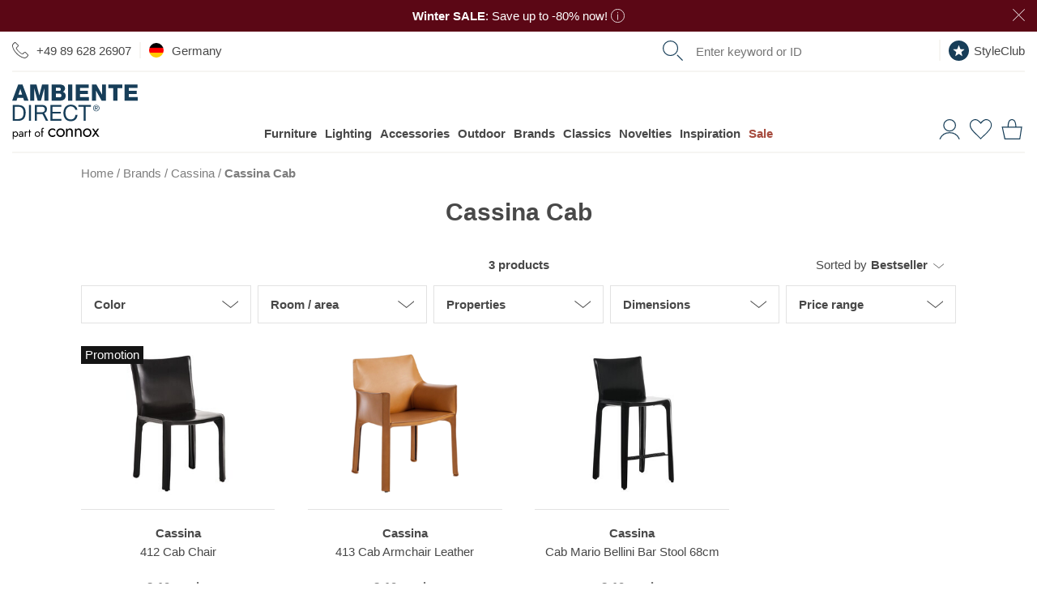

--- FILE ---
content_type: text/html; charset=UTF-8
request_url: https://www.ambientedirect.com/en/brands/cassina/cassina-cab
body_size: 40643
content:
<!DOCTYPE html>
<html class="no-js lang-en " lang="en">
<head>
    <meta charset="utf-8">
    
    <link rel="stylesheet" href="https://cdn.ambientedirect.com/assets/generated/css_211988_7161f0d5d5c806a4f16d39ea0401b773.css">
<script>
    {/* set global variables used by other scripts for tracking */}
    window.pageType = 'collections';
    window.requestId = '6bd0229a\u002D1776\u002D4a04\u002D8c7c\u002D5baceac909a0';

    window.dataLayer = window.dataLayer || [];
    window.dataLayerSst = window.dataLayerSst || [];
    {/* originalLocation added with new checkout to fix the rogue referral problem (https://www.simoahava.com/gtm-tips/fix-rogue-referral-problem-single-page-sites/), but it seems we don't use it, so remove? */}
    window.dataLayer.push({
        originalLocation: document.location.protocol + '//' +
            document.location.hostname +
            document.location.pathname +
            document.location.search
    });

    function gtag() {
        dataLayer.push(arguments);
    }
    {/* We're not setting up consent mode here, this is done by UserCentrics? */}
    // set "denied" as default for both ad and analytics storage
    // gtag("consent", "default", {
    //     ad_storage: "denied",
    //     analytics_storage: "denied",
    //     wait_for_update: 2000 // milliseconds to wait for update
    // });

    window.dataLayer.push(...[{"language":"en","shopCountry":"germany","shop_locale":"en-DE","billingCountryIso":"DEU","currency":"EUR","cfac":1,"deviceType":"desktop","p":90164,"pcr":null,"pageName":"en\/brands\/cassina\/cassina-cab","pageType":"collections","siteGroup":"collections"},{"userId":"","em_hash":null,"email":null,"setHashedEmail":""},{"product":null},{"category":{"name":"brands\/cassina\/cassina-cab","em_name":"","translated_name":"Cassina Cab"}},{"purchase":null},{"cart":null}])
</script>

<script src="https://cdn.ablyft.com/s/72371610.js"></script>

        <title>Cassina Cab chair | AmbienteDirect</title>
<link rel="canonical" href="https://www.ambientedirect.com/en/brands/cassina/cassina-cab" /><meta charset="UTF-8" />
<meta name="description" content="Buy the stylish Cassina Cab collection online at AmbienteDirect ✓ Cab chair 412 in stock ✓ Quick delivery ✓ Special offers" />
<meta name="keywords" content="Cassina" />
<meta name="robots" content="index, follow" />
<meta name="twitter:image" content="https://www.ambientedirect.com/static/images/ambientedirect_mood.jpg" />
<meta itemprop="image" content="https://www.ambientedirect.com/static/images/ambientedirect_mood.jpg" />
<meta property="og:image" content="https://www.ambientedirect.com/static/images/ambientedirect_mood.jpg" />
<link rel="shortcut icon" href="/favicon.ico" type="image/x-icon" />

            <link rel="apple-touch-icon" sizes="180x180" href="/apple-touch-icon.png">
            <link rel="icon" type="image/png" href="/favicon-32x32.png" sizes="32x32">
            <link rel="icon" type="image/png" href="/favicon-16x16.png" sizes="16x16">
            <link rel="manifest" href="/manifest.json">
            <link rel="mask-icon" href="/safari-pinned-tab.svg" color="#526163">
            <meta name="theme-color" content="#526163">
        
<link rel="alternate" hreflang="de" href="/hersteller/cassina/cassina-cab">
<link rel="alternate" hreflang="en" href="/en/brands/cassina/cassina-cab">
<link rel="alternate" hreflang="x-default" href="/en/brands/cassina/cassina-cab">
<link rel="alternate" hreflang="fr" href="/fr/marques/cassina/cassina-cab">
<link rel="alternate" hreflang="nl" href="https://www.ambientedirect.nl/merken/cassina/cassina-cab">
<link rel="alternate" media="only screen and (max-width: 640px)" href="https://m.ambientedirect.com/en/brands/cassina/cassina-cab">
<link rel="dns-prefetch" href="https://www.googletagmanager.com"><link rel="preconnect" href="https://www.googletagmanager.com" crossorigin>
<link rel="dns-prefetch" href="//cdn.ambientedirect.com"><link rel="preconnect" href="//cdn.ambientedirect.com" crossorigin>
<link rel="dns-prefetch" href="https://graphql.usercentrics.eu"><link rel="preconnect" href="https://graphql.usercentrics.eu" crossorigin>
<link rel="dns-prefetch" href="https://api.usercentrics.eu"><link rel="preconnect" href="https://api.usercentrics.eu" crossorigin>    <meta name="viewport" content="width=device-width, initial-scale=1.0, user-scalable=0">
    <meta name="format-detection" content="telephone=no">
    <meta name="google-site-verification" content="ViSjk83RCKZgX02KOaPxBDlmEP9Jo_jAINLTFDIwz9c"/>
    <meta name="google-site-verification" content="tLS_2RJn-c_DqLmxbx9-WAEhv_4PILzTXDYZSdqvy_s"/>
    <meta name="google-site-verification" content="rW89x6oCLFiyVS_IvOb9yN98crPv9f9QiOBFPWGly4M"/>
    <meta name="google-site-verification" content="4LJSRgwxyG3QKzJ2GStYYBfabUOThm_nk9MuVfHWv5o"/>
    <meta name="facebook-domain-verification" content="siedqlr11q7oam80o3lyggzfp2dsqo" />
    <script type="text/javascript">
        if ('ontouchstart' in window) {
            document.documentElement.setAttribute('class', document.documentElement.getAttribute('class') + ' touch');
        }
    </script>
    </head>
<noscript><iframe src="//gtm.ambientedirect.com/ns.html?id=GTM-MKKFLH"
            height="0" width="0" style="display:none;visibility:hidden"></iframe></noscript>
            <body class="responsive frontend layout-default page131 " itemscope itemtype="http://schema.org/WebPage">

    <div class="snippetPromotionsRotatingHeaderBands" data-duration="10">
                                <div class="snippetPromotionsRotatingHeaderBands__item"
                 style="background-color: &#x23;5B0715;"
            >
                
<div class="snippetPromotionsModuleHeader" data-id="d8e7420b-2392-68d0-cb2e-fc20a1adf1b0">
    <a href="&#x2F;en&#x2F;sale">        <div class="promotion" style="background-color: #5B0715;color: #FFFFFF;">
                            <strong>Winter SALE</strong>: Save up to -80% now!

                                    <span class="r-popover r-popover--hover" data-absolute="true">
                    <span class="r-popover__icon" style="background: transparent;">    <svg xmlns="http://www.w3.org/2000/svg" viewBox="0 0 21 21"><g style="fill: none; stroke: #FFFFFF; stroke-miterlimit:10;"><circle cx="10.5" cy="10.5" r="10"/><line x1="10.5" y1="8.12" x2="10.5" y2="16.79"/><line x1="10.5" y1="4.79" x2="10.5" y2="6.49"/></g></svg>
                        </span>
                    <span class="r-popover__overlay"><span class="r-popover__text"><div class="cmswysiwyg"><p>Promotion valid on selected items, only while stocks last</p>
</div></span></span>
                </span>
                                                    <button class="closeButton closeButton--light" type="button" title="Close"></button>
        </div>
        </a></div>

            </div>
        
                                <div class="snippetPromotionsRotatingHeaderBands__item"
                 style="background-color: &#x23;E6BE8A;"
            >
                
<div class="snippetPromotionsModuleHeader" data-id="f7410647-02cb-43bb-a29b-9992c1dcfb0d">
    <a href="&#x2F;en&#x2F;ambientedirect-com&#x2F;newsletter">        <div class="promotion" style="background-color: #E6BE8A;color: #FFFFFF;">
                            <strong>Up to €50 discount</strong> on your next order – sign up for the newsletter now!

                                                    <button class="closeButton closeButton--light" type="button" title="Close"></button>
        </div>
        </a></div>

            </div>
        
                    
                                <div class="snippetPromotionsRotatingHeaderBands__item"
                 style="background-color: &#x23;88B8C2;"
            >
                
<div class="snippetPromotionsModuleHeader" data-id="04251b53-f87c-66fa-f6ca-4f056d0aa0d4">
    <a href="&#x2F;en&#x2F;customer-service&#x2F;shipment-delivery">        <div class="promotion" style="background-color: #88B8C2;">
                            Free shipping throughout Germany from €99 for parcel shipments

                                                    <button class="closeButton closeButton--light" type="button" title="Close"></button>
        </div>
        </a></div>

            </div>
        
                    
                    
                    
    </div>


<header id="r-header">
    <div class="r-container">
        <div class="mainHeader">
            <button class="mainHeader__navTrigger r-button r-button--neutral">
<svg alt="" class="svg-icon svg-icon-burger" aria-hidden="true" version="1.1" xmlns="http://www.w3.org/2000/svg" width="42" height="32" viewBox="0 0 42 32">

<path fill="#173e58" d="M0 0h42.21v1.524h-42.21v-1.524z"></path>
<path fill="#173e58" d="M0 15.238h42.21v1.524h-42.21v-1.524z"></path>
<path fill="#173e58" d="M0 30.476h42.21v1.524h-42.21v-1.524z"></path>
</svg>
</button>
            <a href="https&#x3A;&#x2F;&#x2F;www.ambientedirect.com&#x2F;en" class="mainHeader__logo">
                <svg alt="" class="svg-icon svg-icon-AmbienteDirectLogo" aria-hidden="true" xmlns="http://www.w3.org/2000/svg" viewBox="0 0 794 347.3"><defs><style>.ambiente-logo-cls-1{fill:#173e59}</style></defs><path d="M37.51 130.46H3.31l.03 99.81h34.2c8.3-.01 15.5-1.21 21.5-3.52 6.1-2.3 11-5.7 15-10.1 3.9-4.4 6.8-9.9 8.7-16.4s2.8-13.9 2.79-22.3c0-16-4.11-27.9-12.41-35.8-8.4-7.8-20.2-11.69-35.6-11.69zm32.82 65.09q-1.95 6.45-4.8 10.8c-2.85 4.35-4.2 5.2-6.6 6.8s-5 3-7.5 3.8c-2.5.9-4.9 1.4-7.1 1.7-2.2.2-4.1.4-5.6.4h-22.2l-.02-77.39h22.4c6.1 0 11.3.89 15.5 2.59s7.6 4.2 10.3 7.5q4.05 4.95 5.7 12c1.2 4.7 1.7 10 1.7 16 .1 6.2-.6 11.4-1.8 15.8zM105.82 130.44h13.3v99.8h-13.3zM202.72 182.11v-.3c6.1-1.7 10.5-4.8 13.2-9.4s4.1-9.9 4.1-15.9c0-8.1-2.7-14.5-8.01-19.1-5.4-4.7-12.8-7-22.3-6.99h-46.9l.03 99.81h13.2v-42.6h33.69c1.3-.01 1.9.19 2.5 1.19 4.2 6.5 20.21 40.39 21.21 41.39h14.8c-1.4-1.7-22.61-47.5-25.51-48.1zm-2.9-9.1c-2.1 1.4-4.5 2.3-7.3 2.7-2.8.5-5.7.7-8.8.7h-27.7v-34.79h32.99c6.2-.01 10.8 1.59 13.6 4.79s4.2 7.3 4.2 12.3c0 3.6-.6 6.6-1.9 8.9q-1.95 3.3-5.1 5.4ZM255.13 184.5l51.8-.02-.01-11.2-51.8.02-.01-31.7 55.6-.02v-11.2l-68.9.02.03 99.8 69.3-.02v-11.2l-56 .02zM397.43 204.06c-1.4 3.5-3.3 6.6-5.8 9.2s-5.4 4.6-8.8 6-7.3 2.2-11.7 2.2c-6 0-11.1-1.1-15.4-3.4q-6.45-3.3-10.5-9c-2.8-3.8-4.8-8.2-6.1-13.3s-2-10.5-2-16.1c0-5.2.7-10.2 2-15.1 1.3-4.8 3.3-9.2 6.1-12.9q4.05-5.7 10.5-9c4.2-2.2 9.3-3.4 15.3-3.4 7 0 13 1.8 18.1 5.29s8.4 8.9 9.9 15.9h13.3c-.7-5.3-2.3-10-4.7-14-2.4-4.1-5.5-7.4-9.1-10.1s-7.8-4.8-12.4-6.1c-4.7-1.4-9.6-2.1-14.8-2.1-7.6 0-14.4 1.4-20.3 4.11-5.9 2.7-10.9 6.5-14.8 11.2-4 4.7-7 10.3-9 16.7-2.1 6.4-3.1 13.2-3.09 20.5s1 14.1 2.91 20.4c1.9 6.3 4.8 11.8 8.6 16.5s8.6 8.3 14.4 11 12.5 4 20.3 3.99c12.8 0 22.8-3.51 30.2-10.51s11.7-16.8 12.99-29.3h-13.3c-.6 3.9-1.5 7.7-2.8 11.3v.02ZM418.81 141.55l33.3-.01.03 88.6h13.2l-.03-88.6 33.3-.01v-11.2l-79.8.02zM545.91 135.91q-2.7-2.7-6.3-4.2c-2.4-1-5-1.5-7.7-1.5s-5.3.5-7.7 1.5-4.6 2.4-6.4 4.2-3.3 3.9-4.3 6.3c-1.1 2.4-1.6 5-1.6 7.8s.5 5.5 1.6 7.9 2.5 4.5 4.3 6.3 3.9 3.2 6.4 4.2c2.4 1 5 1.5 7.7 1.5s5.3-.5 7.7-1.5 4.5-2.4 6.3-4.2 3.2-3.9 4.3-6.3 1.6-5.1 1.6-7.9-.5-5.4-1.6-7.8c-1-2.5-2.5-4.6-4.3-6.3m1.11 20.8c-.8 2.1-2 3.9-3.5 5.4s-3.2 2.7-5.2 3.6-4.1 1.3-6.4 1.3-4.5-.4-6.5-1.3-3.7-2.1-5.2-3.6-2.6-3.3-3.5-5.4c-.8-2.1-1.2-4.3-1.2-6.8s.4-4.6 1.2-6.6c.8-2.1 2-3.8 3.5-5.3s3.2-2.7 5.2-3.6 4.2-1.3 6.5-1.3 4.4.4 6.4 1.3 3.7 2.1 5.2 3.6 2.6 3.3 3.5 5.3q1.2 3.15 1.2 6.6c0 2.5-.4 4.7-1.2 6.8" class="ambiente-logo-cls-1"/><path d="M539.51 149.31c1.2-1 1.8-2.5 1.8-4.6s-.7-3.9-2-5-3.4-1.6-6.1-1.6h-9v23.2h3.6v-10h3.8l6.3 10h3.9l-6.6-10.2c1.7-.3 3.1-.9 4.3-1.8m-7.9-.99h-3.8v-7.3h4.8c.6 0 1.2 0 1.8.1s1.2.3 1.6.5c.5.2.9.6 1.2 1.1s.5 1.1.5 1.9c0 .9-.2 1.6-.5 2.2-.3.5-.8.9-1.4 1.1s-1.2.4-1.9.5c-.8-.1-1.5-.1-2.3-.1M38.27 1.16 0 103.67h27.4l6.49-18.41h35.7l6.31 18.39h27.8L65.37 1.15h-27.1Zm1.72 64.3 11.59-35.9h.3l11.31 35.9zM171.69 69.42h-.2L153.77 1.13l-39.3.01.03 102.5 25.1-.01-.02-77.8h.3l21.52 77.8 20.4-.01 21.48-77.81h.3l.02 77.8h25.1l-.03-102.5-39.3.01zM338.49 71.67c0-11.6-6.71-21.1-17.61-24.19 8-4 13.5-11.5 13.49-20.7 0-21.4-19.41-25.99-37.01-25.69h-47.9l.03 102.41h49.2c21.8.08 39.8-7.43 39.79-31.83zm-62.41-49.88h20.7c5.6 0 10.9 2.39 10.9 9.89s-6.3 9.8-10.9 9.8h-20.7zm.01 60.4v-23.6h21.39c8 0 14.3 3 14.3 12.1 0 8.5-5.9 11.5-14.3 11.5h-21.4zM353.79 1.06h26.7v102.4h-26.7zM485.69 80.53l-56.4.02v-19.5l50.2-.02-.01-20.7-50.2.02v-17.9l54.9-.02-.01-21.4-81.6.02.03 102.5 83.1-.02zM568.19 64.1h-.3L532.27 1.02h-27.4l.03 102.5H530l-.02-63.9h.3l35.62 63.89 27.4-.01L593.27 1h-25.1zM608.48 23.99l30.6-.01.02 79.5h26.7l-.02-79.5 30.5-.01-.01-23-87.8.02zM737.59 80.45v-19.5l50.3-.01-.01-20.7-50.3.01v-17.9l55-.01-.01-21.4-81.6.02.03 102.5 83-.02-.01-23z" class="ambiente-logo-cls-1"/><path d="M239.32 314.58c1.51 2.8 3.66 4.95 6.32 6.6s5.67 2.44 9.04 2.44c2.8 0 5.38-.43 7.82-1.29s4.52-2.01 6.32-3.52 3.09-3.01 3.8-4.67v11.27c-1.79 2.08-4.38 3.73-7.68 4.88s-6.75 1.72-10.27 1.72c-5.02 0-9.55-1.15-13.57-3.52-4.02-2.3-7.25-5.53-9.62-9.62s-3.52-8.69-3.52-13.85 1.15-9.91 3.52-13.93 5.6-7.25 9.62-9.55 8.54-3.52 13.57-3.52c3.52 0 6.96.57 10.27 1.72 3.3 1.15 5.89 2.8 7.68 4.88v11.27c-.72-1.72-2.01-3.3-3.8-4.74s-3.95-2.58-6.32-3.45c-2.44-.86-5.02-1.29-7.82-1.29-3.37 0-6.39.79-9.04 2.37s-4.74 3.73-6.32 6.6c-1.51 2.8-2.3 6.03-2.3 9.62s.79 6.75 2.3 9.55ZM282.89 291.1c2.37-4.02 5.6-7.25 9.62-9.55s8.54-3.52 13.57-3.52 9.62 1.15 13.64 3.52c4.02 2.3 7.18 5.53 9.55 9.55s3.52 8.69 3.52 13.93-1.15 9.76-3.52 13.85-5.53 7.32-9.55 9.62-8.54 3.52-13.64 3.52-9.55-1.15-13.57-3.52c-4.02-2.3-7.25-5.53-9.62-9.62s-3.52-8.69-3.52-13.85 1.15-9.91 3.52-13.93m7.82 23.48c1.51 2.8 3.66 4.95 6.32 6.6s5.67 2.44 9.04 2.44 6.39-.79 9.04-2.44c2.66-1.58 4.74-3.8 6.32-6.6 1.51-2.8 2.3-5.96 2.3-9.55s-.79-6.82-2.3-9.62-3.66-5.02-6.32-6.6-5.67-2.37-9.04-2.37-6.39.79-9.04 2.37-4.74 3.73-6.32 6.6c-1.51 2.8-2.3 6.03-2.3 9.62s.79 6.75 2.3 9.55M371.47 289.74c-1.87-2.15-4.59-3.23-8.18-3.23-2.66 0-4.95.57-6.89 1.65-2.01 1.08-3.52 2.58-4.59 4.52s-1.65 4.16-1.65 6.75v31.44h-8.97v-51.68h8.97v8.11c1.72-3.16 3.88-5.46 6.46-6.96s5.6-2.23 8.97-2.23c5.46 0 9.76 1.79 12.99 5.46 3.16 3.66 4.81 8.54 4.81 14.79v32.59h-8.97v-31.44c0-4.31-.93-7.47-2.8-9.69l-.14-.07ZM426.96 289.74c-1.87-2.15-4.59-3.23-8.18-3.23-2.66 0-4.95.57-6.89 1.65-2.01 1.08-3.52 2.58-4.59 4.52s-1.65 4.16-1.65 6.75v31.44h-8.97v-51.68h8.97v8.11c1.72-3.16 3.88-5.46 6.46-6.96s5.6-2.23 8.97-2.23c5.46 0 9.76 1.79 12.99 5.46 3.23 3.66 4.81 8.54 4.81 14.79v32.59h-8.97v-31.44c0-4.31-.93-7.47-2.8-9.69l-.14-.07ZM451.22 291.1c2.37-4.02 5.6-7.25 9.62-9.55s8.54-3.52 13.57-3.52 9.62 1.15 13.64 3.52c4.02 2.3 7.18 5.53 9.55 9.55s3.52 8.69 3.52 13.93-1.15 9.76-3.52 13.85-5.53 7.32-9.55 9.62-8.54 3.52-13.64 3.52-9.55-1.15-13.57-3.52c-4.02-2.3-7.25-5.53-9.62-9.62s-3.52-8.69-3.52-13.85 1.15-9.91 3.52-13.93m7.83 23.48c1.51 2.8 3.66 4.95 6.32 6.6s5.67 2.44 9.04 2.44 6.39-.79 9.04-2.44c2.66-1.58 4.74-3.8 6.32-6.6 1.51-2.8 2.3-5.96 2.3-9.55s-.79-6.82-2.3-9.62-3.66-5.02-6.32-6.6-5.67-2.37-9.04-2.37-6.39.79-9.04 2.37-4.74 3.73-6.32 6.6c-1.51 2.8-2.3 6.03-2.3 9.62s.79 6.75 2.3 9.55M550 279.19l-17.66 25.05 18.81 26.63h-10.12l-13.5-19.6-13.5 19.6h-10.12l18.81-26.63-17.66-25.05h10.12l12.35 18.02 12.35-18.02zM3.72 346.66v-48.81h5.74v48.81zm31.16-23.11c-1.51 2.58-3.45 4.59-5.96 5.96-2.44 1.36-5.17 2.08-8.18 2.08-2.73 0-5.1-.72-7.18-2.08s-3.73-3.37-4.88-5.96-1.72-5.67-1.72-9.19.57-6.68 1.72-9.26 2.8-4.52 4.88-5.96 4.45-2.08 7.18-2.08c3.01 0 5.74.72 8.18 2.08s4.45 3.37 5.96 5.96 2.23 5.67 2.23 9.26-.72 6.6-2.23 9.19m-5.1-15.65c-1-1.79-2.37-3.09-4.09-4.02s-3.59-1.36-5.6-1.36c-1.65 0-3.3.43-4.95 1.36s-2.94 2.23-4.02 4.02-1.58 3.95-1.58 6.46.5 4.67 1.58 6.46 2.37 3.09 4.02 4.02 3.3 1.36 4.95 1.36c2.08 0 3.95-.43 5.6-1.36 1.72-.93 3.09-2.23 4.09-4.02s1.51-3.95 1.51-6.46-.5-4.67-1.51-6.46M48.52 323.91c.57.93 1.44 1.58 2.51 2.08 1.08.43 2.3.72 3.66.72 1.79 0 3.37-.36 4.81-1.08s2.51-1.72 3.37-3.01 1.29-2.87 1.29-4.52l1.15 4.31c0 2.08-.65 3.88-1.87 5.24-1.29 1.36-2.8 2.44-4.67 3.09s-3.66 1-5.46 1c-2.01 0-3.88-.43-5.67-1.29-1.72-.86-3.16-2.01-4.16-3.59-1.08-1.58-1.58-3.52-1.58-5.74 0-3.23 1.15-5.81 3.37-7.75 2.3-1.94 5.46-2.87 9.55-2.87 2.37 0 4.38.29 5.96.79s2.87 1.15 3.88 1.87 1.58 1.22 1.94 1.65v3.37c-1.65-1.15-3.37-2.01-5.17-2.51-1.79-.5-3.66-.72-5.67-.72-1.87 0-3.37.22-4.52.72s-2.08 1.15-2.66 2.01-.86 1.87-.86 3.09.29 2.3.86 3.23l-.07-.07Zm-4.6-22.69c1.22-.93 2.94-1.79 5.1-2.73s4.81-1.36 7.9-1.36c2.58 0 4.81.43 6.75 1.22s3.45 1.94 4.52 3.45c1.08 1.51 1.65 3.3 1.65 5.46v23.69H64.1v-22.9c0-1.15-.22-2.08-.57-2.87-.36-.72-.93-1.36-1.65-1.79s-1.51-.72-2.37-.93c-.93-.22-1.87-.29-2.87-.29-1.65 0-3.09.22-4.45.57s-2.44.86-3.3 1.36c-.93.5-1.65 1-2.15 1.36l-2.8-4.24ZM85.27 330.87h-5.74v-33.02h5.74zm7.9-27.92c-.65-.29-1.44-.43-2.37-.43-1.44 0-2.58.36-3.37 1.08s-1.36 1.72-1.72 2.94-.5 2.66-.5 4.24h-2.58c0-2.66.43-4.95 1.36-7.03.93-2.01 2.15-3.66 3.66-4.88s3.01-1.79 4.52-1.79c1.22 0 2.3.14 3.3.5 1 .29 1.94.93 2.8 1.79l-3.16 4.74c-.79-.57-1.44-1-2.08-1.22l.14.07ZM118.5 297.85v5.38h-16.51v-5.38zm-5.38-11.48v44.51h-5.74v-44.51zM145.21 305.46c1.51-2.58 3.59-4.59 6.17-6.1s5.46-2.23 8.69-2.23 6.17.72 8.69 2.23c2.58 1.51 4.59 3.52 6.1 6.1s2.3 5.53 2.3 8.9-.79 6.25-2.3 8.83-3.52 4.67-6.1 6.1-5.46 2.23-8.69 2.23-6.1-.72-8.69-2.23-4.67-3.52-6.17-6.1-2.23-5.53-2.23-8.83.72-6.32 2.23-8.9m5.02 15c1 1.79 2.3 3.16 4.02 4.16s3.66 1.58 5.81 1.58 4.09-.5 5.74-1.58c1.72-1 3.01-2.44 4.02-4.16 1-1.79 1.44-3.8 1.44-6.1s-.5-4.31-1.44-6.1c-1-1.79-2.3-3.23-4.02-4.24s-3.59-1.51-5.74-1.51-4.09.5-5.81 1.51-3.01 2.44-4.02 4.24-1.51 3.8-1.51 6.1.5 4.31 1.51 6.1M198.97 297.85v5.38h-16.51v-5.38zm-2.22-17.59a5.4 5.4 0 0 0-1.79-.29c-.72 0-1.29.22-1.79.57-.5.43-.86 1.08-1.22 2.08s-.43 2.23-.43 3.8v44.51h-5.74v-45.22c0-2.66.36-4.81 1.15-6.46s1.87-2.94 3.3-3.73c1.44-.86 3.16-1.22 5.17-1.22 1.08 0 2.01.14 2.8.43s1.51.65 2.08 1.08 1.08.86 1.44 1.36l-3.16 4.74c-.5-.79-1-1.36-1.72-1.58l-.07-.07Z"/></svg>
            </a>
            <nav class="mainHeader__nav" role="navigation">
                <div class="mainHeader__navWrapper">
                        <ul class="megaMenu stackedMenu " data-track-event='{"event": "click.navigation", "eventCategory": "navigation", "eventNonInteraction": false}'>
            
        <li class=" has-children">
            <a href="https&#x3A;&#x2F;&#x2F;www.ambientedirect.com&#x2F;en&#x2F;categories&#x2F;furniture" data-track="click" data-track-event="&#x7B;&quot;eventAction&quot;&#x3A;&quot;furniture&quot;,&quot;eventLabel&quot;&#x3A;&quot;&quot;&#x7D;">Furniture</a>
                                                                                                            <div class="megaMenu__subMenuWrapper">
                    <div class="megaMenu__subMenu stackedMenu ">
                                                                                    <a class="show-all masked" data-href="aHR0cHM6Ly93d3cuYW1iaWVudGVkaXJlY3QuY29tL2VuL2NhdGVnb3JpZXMvZnVybml0dXJl" data-track="click" data-track-event="&#x7B;&quot;eventAction&quot;&#x3A;&quot;furniture&quot;,&quot;eventLabel&quot;&#x3A;&quot;&quot;&#x7D;">All furniture</a>
                                                                                                                                                                                                                <div class="column ">
                                                                    
                                                                                                                                                                                                                                                                                                                                                                                                                                                                <a data-href="L2VuL2xpdmluZy1yb29t" class="masked has-children" data-track="click" data-track-event="&#x7B;&quot;eventAction&quot;&#x3A;&quot;living-room&quot;,&quot;eventLabel&quot;&#x3A;&quot;&quot;&#x7D;">Living room                                                                                    </a>
                                                                                                                                                                                                    <ul class=" stackedMenu">
                                                                                            <li class="has-show-all">
                                                                                                            <a class="show-all masked" data-href="L2VuL2xpdmluZy1yb29t" data-track="click" data-track-event="&#x7B;&quot;eventAction&quot;&#x3A;&quot;living-room&quot;,&quot;eventLabel&quot;&#x3A;&quot;&quot;&#x7D;">Living room</a>
                                                                                                    </li>
                                                                                                                                        
                                                <li>
                                                                                                                                                                <a class="masked " data-href="aHR0cHM6Ly93d3cuYW1iaWVudGVkaXJlY3QuY29tL2VuL2NhdGVnb3JpZXMvZnVybml0dXJlL3NvZmFz" data-title="Sofas" data-track="click" data-track-event="&#x7B;&quot;eventAction&quot;&#x3A;&quot;furniture&quot;,&quot;eventLabel&quot;&#x3A;&quot;sofas&quot;&#x7D;">Sofas                                                                                                            </a>
                                                                                                    </li>
                                                
                                                                                            
                                                <li>
                                                                                                                                                                <a class="masked " data-href="aHR0cHM6Ly93d3cuYW1iaWVudGVkaXJlY3QuY29tL2VuL2NhdGVnb3JpZXMvZnVybml0dXJlL3RhYmxlcy9zaWRlLXRhYmxlcw==" data-title="Side&#x20;tables" data-track="click" data-track-event="&#x7B;&quot;eventAction&quot;&#x3A;&quot;furniture&quot;,&quot;eventLabel&quot;&#x3A;&quot;tables&#x5C;&#x2F;side-tables&quot;&#x7D;">Side tables                                                                                                            </a>
                                                                                                    </li>
                                                
                                                                                            
                                                <li>
                                                                                                                                                                <a class="masked " data-href="aHR0cHM6Ly93d3cuYW1iaWVudGVkaXJlY3QuY29tL2VuL2NhdGVnb3JpZXMvZnVybml0dXJlL2Vhc3ktY2hhaXJz" data-title="Easy&#x20;chairs" data-track="click" data-track-event="&#x7B;&quot;eventAction&quot;&#x3A;&quot;furniture&quot;,&quot;eventLabel&quot;&#x3A;&quot;easy-chairs&quot;&#x7D;">Easy chairs                                                                                                            </a>
                                                                                                    </li>
                                                
                                                                                            
                                                <li>
                                                                                                                                                                <a class="masked " data-href="aHR0cHM6Ly93d3cuYW1iaWVudGVkaXJlY3QuY29tL2VuL2NhdGVnb3JpZXMvZnVybml0dXJlL3NoZWx2ZXM=" data-title="Shelves" data-track="click" data-track-event="&#x7B;&quot;eventAction&quot;&#x3A;&quot;furniture&quot;,&quot;eventLabel&quot;&#x3A;&quot;shelves&quot;&#x7D;">Shelves                                                                                                            </a>
                                                                                                    </li>
                                                
                                                                                            
                                                <li>
                                                                                                                                                                <a class="masked " data-href="aHR0cHM6Ly93d3cuYW1iaWVudGVkaXJlY3QuY29tL2VuL2NhdGVnb3JpZXMvZnVybml0dXJlL3NpZGVib2FyZHM=" data-title="Sideboards" data-track="click" data-track-event="&#x7B;&quot;eventAction&quot;&#x3A;&quot;furniture&quot;,&quot;eventLabel&quot;&#x3A;&quot;sideboards&quot;&#x7D;">Sideboards                                                                                                            </a>
                                                                                                    </li>
                                                
                                                                                            
                                                <li>
                                                                                                                                                                <a class="masked " data-href="aHR0cHM6Ly93d3cuYW1iaWVudGVkaXJlY3QuY29tL2VuL2NhdGVnb3JpZXMvZnVybml0dXJlL3N0b29scw==" data-title="Stools" data-track="click" data-track-event="&#x7B;&quot;eventAction&quot;&#x3A;&quot;furniture&quot;,&quot;eventLabel&quot;&#x3A;&quot;stools&quot;&#x7D;">Stools                                                                                                            </a>
                                                                                                    </li>
                                                
                                                                                            
                                                <li>
                                                                                                                                                                <a class="masked " data-href="aHR0cHM6Ly93d3cuYW1iaWVudGVkaXJlY3QuY29tL2VuL2NhdGVnb3JpZXMvZnVybml0dXJlL3BvdWZz" data-title="Poufs" data-track="click" data-track-event="&#x7B;&quot;eventAction&quot;&#x3A;&quot;furniture&quot;,&quot;eventLabel&quot;&#x3A;&quot;poufs&quot;&#x7D;">Poufs                                                                                                            </a>
                                                                                                    </li>
                                                
                                                                                            
                                                <li>
                                                                                                                                                                <a class="masked " data-href="aHR0cHM6Ly93d3cuYW1iaWVudGVkaXJlY3QuY29tL2VuL2NhdGVnb3JpZXMvZnVybml0dXJlL2JlYW4tYmFncw==" data-title="Bean&#x20;bags" data-track="click" data-track-event="&#x7B;&quot;eventAction&quot;&#x3A;&quot;furniture&quot;,&quot;eventLabel&quot;&#x3A;&quot;bean-bags&quot;&#x7D;">Bean bags                                                                                                            </a>
                                                                                                    </li>
                                                
                                                                                            
                                                <li>
                                                                                                                                                                <a class="masked " data-href="aHR0cHM6Ly93d3cuYW1iaWVudGVkaXJlY3QuY29tL2VuL2NhdGVnb3JpZXMvZnVybml0dXJlL3NvZmEtYmVkcw==" data-title="Sofa&#x20;beds" data-track="click" data-track-event="&#x7B;&quot;eventAction&quot;&#x3A;&quot;furniture&quot;,&quot;eventLabel&quot;&#x3A;&quot;sofa-beds&quot;&#x7D;">Sofa beds                                                                                                            </a>
                                                                                                    </li>
                                                
                                                                                            
                                                <li>
                                                                                                                                                                <a class="masked " data-href="aHR0cHM6Ly93d3cuYW1iaWVudGVkaXJlY3QuY29tL2VuL2NhdGVnb3JpZXMvZnVybml0dXJlL3RhYmxlcw==" data-title="Tables" data-track="click" data-track-event="&#x7B;&quot;eventAction&quot;&#x3A;&quot;furniture&quot;,&quot;eventLabel&quot;&#x3A;&quot;tables&quot;&#x7D;">Tables                                                                                                            </a>
                                                                                                    </li>
                                                
                                                                                    </ul>
                                                                        
                                                            </div>
                                                                                                            <div class="column ">
                                                                    
                                                                                                                                                                                                                                                                                                                                                                                                                                                                <a data-href="L2VuL2JlZHJvb20=" class="masked has-children" data-track="click" data-track-event="&#x7B;&quot;eventAction&quot;&#x3A;&quot;bedroom&quot;,&quot;eventLabel&quot;&#x3A;&quot;&quot;&#x7D;">Bedroom                                                                                    </a>
                                                                                                                                                                                                    <ul class=" stackedMenu">
                                                                                            <li class="has-show-all">
                                                                                                            <a class="show-all masked" data-href="L2VuL2JlZHJvb20=" data-track="click" data-track-event="&#x7B;&quot;eventAction&quot;&#x3A;&quot;bedroom&quot;,&quot;eventLabel&quot;&#x3A;&quot;&quot;&#x7D;">Bedroom</a>
                                                                                                    </li>
                                                                                                                                        
                                                <li>
                                                                                                                                                                <a class="masked " data-href="aHR0cHM6Ly93d3cuYW1iaWVudGVkaXJlY3QuY29tL2VuL2NhdGVnb3JpZXMvZnVybml0dXJlL2JlZHM=" data-title="Beds" data-track="click" data-track-event="&#x7B;&quot;eventAction&quot;&#x3A;&quot;furniture&quot;,&quot;eventLabel&quot;&#x3A;&quot;beds&quot;&#x7D;">Beds                                                                                                            </a>
                                                                                                    </li>
                                                
                                                                                            
                                                <li>
                                                                                                                                                                <a class="masked " data-href="aHR0cHM6Ly93d3cuYW1iaWVudGVkaXJlY3QuY29tL2VuL2NhdGVnb3JpZXMvZnVybml0dXJlL2Nsb3NldHM=" data-title="Closets" data-track="click" data-track-event="&#x7B;&quot;eventAction&quot;&#x3A;&quot;furniture&quot;,&quot;eventLabel&quot;&#x3A;&quot;closets&quot;&#x7D;">Closets                                                                                                            </a>
                                                                                                    </li>
                                                
                                                                                            
                                                <li>
                                                                                                                                                                <a class="masked " data-href="aHR0cHM6Ly93d3cuYW1iaWVudGVkaXJlY3QuY29tL2VuL2NhdGVnb3JpZXMvZnVybml0dXJlL3RhYmxlcy9iZWRzaWRlLXRhYmxlcw==" data-title="Bedside&#x20;tables" data-track="click" data-track-event="&#x7B;&quot;eventAction&quot;&#x3A;&quot;furniture&quot;,&quot;eventLabel&quot;&#x3A;&quot;tables&#x5C;&#x2F;bedside-tables&quot;&#x7D;">Bedside tables                                                                                                            </a>
                                                                                                    </li>
                                                
                                                                                            
                                                <li>
                                                                                                                                                                <a class="masked " data-href="aHR0cHM6Ly93d3cuYW1iaWVudGVkaXJlY3QuY29tL2VuL2NhdGVnb3JpZXMvZnVybml0dXJlL3Jvb20tZGl2aWRlcnM=" data-title="Room&#x20;dividers" data-track="click" data-track-event="&#x7B;&quot;eventAction&quot;&#x3A;&quot;furniture&quot;,&quot;eventLabel&quot;&#x3A;&quot;room-dividers&quot;&#x7D;">Room dividers                                                                                                            </a>
                                                                                                    </li>
                                                
                                                                                    </ul>
                                                                        
                                                                    
                                                                                                                                                                                                                                                                                                                                                                                                                                                                <a data-href="L2VuL251cnNlcnk=" class="masked has-children" data-track="click" data-track-event="&#x7B;&quot;eventAction&quot;&#x3A;&quot;nursery&quot;,&quot;eventLabel&quot;&#x3A;&quot;&quot;&#x7D;">Nursery                                                                                    </a>
                                                                                                                                                                                                    <ul class=" stackedMenu">
                                                                                            <li class="has-show-all">
                                                                                                            <a class="show-all masked" data-href="L2VuL251cnNlcnk=" data-track="click" data-track-event="&#x7B;&quot;eventAction&quot;&#x3A;&quot;nursery&quot;,&quot;eventLabel&quot;&#x3A;&quot;&quot;&#x7D;">Nursery</a>
                                                                                                    </li>
                                                                                                                                        
                                                <li>
                                                                                                                                                                <a class="masked " data-href="aHR0cHM6Ly93d3cuYW1iaWVudGVkaXJlY3QuY29tL2VuL2Rpc2NvdmVyL2Rlc2lnbi1zcGVjaWFsL2NoaWxkcmVucy1jaGFpcnM=" data-title="Children&#x27;s&#x20;Chairs" data-track="click" data-track-event="&#x7B;&quot;eventAction&quot;&#x3A;&quot;discover&quot;,&quot;eventLabel&quot;&#x3A;&quot;design-special&#x5C;&#x2F;childrens-chairs&quot;&#x7D;">Children&#039;s Chairs                                                                                                            </a>
                                                                                                    </li>
                                                
                                                                                            
                                                <li>
                                                                                                                                                                <a class="masked " data-href="aHR0cHM6Ly93d3cuYW1iaWVudGVkaXJlY3QuY29tL2VuL2Rpc2NvdmVyL2Rlc2lnbi1zcGVjaWFsL2NoaWxkcmVucy10YWJsZXM=" data-title="Children&#x27;s&#x20;Tables" data-track="click" data-track-event="&#x7B;&quot;eventAction&quot;&#x3A;&quot;discover&quot;,&quot;eventLabel&quot;&#x3A;&quot;design-special&#x5C;&#x2F;childrens-tables&quot;&#x7D;">Children&#039;s Tables                                                                                                            </a>
                                                                                                    </li>
                                                
                                                                                            
                                                <li>
                                                                                                                                                                <a class="masked " data-href="aHR0cHM6Ly93d3cuYW1iaWVudGVkaXJlY3QuY29tL2VuL2Rpc2NvdmVyL2Rlc2lnbi1zcGVjaWFsL2NoaWxkcmVucy1iZWRz" data-title="Children&#x27;s&#x20;Beds" data-track="click" data-track-event="&#x7B;&quot;eventAction&quot;&#x3A;&quot;discover&quot;,&quot;eventLabel&quot;&#x3A;&quot;design-special&#x5C;&#x2F;childrens-beds&quot;&#x7D;">Children&#039;s Beds                                                                                                            </a>
                                                                                                    </li>
                                                
                                                                                            
                                                <li>
                                                                                                                                                                <a class="masked " data-href="aHR0cHM6Ly93d3cuYW1iaWVudGVkaXJlY3QuY29tL2VuL2NhdGVnb3JpZXMvYWNjZXNzb3JpZXMvdG95cw==" data-title="Toys" data-track="click" data-track-event="&#x7B;&quot;eventAction&quot;&#x3A;&quot;accessories&quot;,&quot;eventLabel&quot;&#x3A;&quot;toys&quot;&#x7D;">Toys                                                                                                            </a>
                                                                                                    </li>
                                                
                                                                                    </ul>
                                                                        
                                                            </div>
                                                                                                            <div class="column ">
                                                                    
                                                                                                                                                                                                                                                                                                                                                                                                                                                                <a data-href="L2VuL2hhbGx3YXk=" class="masked has-children" data-track="click" data-track-event="&#x7B;&quot;eventAction&quot;&#x3A;&quot;hallway&quot;,&quot;eventLabel&quot;&#x3A;&quot;&quot;&#x7D;">Hallway                                                                                    </a>
                                                                                                                                                                                                    <ul class=" stackedMenu">
                                                                                            <li class="has-show-all">
                                                                                                            <a class="show-all masked" data-href="L2VuL2hhbGx3YXk=" data-track="click" data-track-event="&#x7B;&quot;eventAction&quot;&#x3A;&quot;hallway&quot;,&quot;eventLabel&quot;&#x3A;&quot;&quot;&#x7D;">Hallway</a>
                                                                                                    </li>
                                                                                                                                        
                                                <li>
                                                                                                                                                                <a class="masked " data-href="aHR0cHM6Ly93d3cuYW1iaWVudGVkaXJlY3QuY29tL2VuL2NhdGVnb3JpZXMvZnVybml0dXJlL2NvYXQtcmFja3M=" data-title="Coat&#x20;racks" data-track="click" data-track-event="&#x7B;&quot;eventAction&quot;&#x3A;&quot;furniture&quot;,&quot;eventLabel&quot;&#x3A;&quot;coat-racks&quot;&#x7D;">Coat racks                                                                                                            </a>
                                                                                                    </li>
                                                
                                                                                            
                                                <li>
                                                                                                                                                                <a class="masked " data-href="aHR0cHM6Ly93d3cuYW1iaWVudGVkaXJlY3QuY29tL2VuL2NhdGVnb3JpZXMvZnVybml0dXJlL3Nob2UtY2FiaW5ldHM=" data-title="Shoe&#x20;cabinets" data-track="click" data-track-event="&#x7B;&quot;eventAction&quot;&#x3A;&quot;furniture&quot;,&quot;eventLabel&quot;&#x3A;&quot;shoe-cabinets&quot;&#x7D;">Shoe cabinets                                                                                                            </a>
                                                                                                    </li>
                                                
                                                                                            
                                                <li>
                                                                                                                                                                <a class="masked " data-href="aHR0cHM6Ly93d3cuYW1iaWVudGVkaXJlY3QuY29tL2VuL2NhdGVnb3JpZXMvZnVybml0dXJlL3NpZGVib2FyZHM=" data-title="Sideboards" data-track="click" data-track-event="&#x7B;&quot;eventAction&quot;&#x3A;&quot;furniture&quot;,&quot;eventLabel&quot;&#x3A;&quot;sideboards&quot;&#x7D;">Sideboards                                                                                                            </a>
                                                                                                    </li>
                                                
                                                                                            
                                                <li>
                                                                                                                                                                <a class="masked " data-href="aHR0cHM6Ly93d3cuYW1iaWVudGVkaXJlY3QuY29tL2VuL2NhdGVnb3JpZXMvZnVybml0dXJlL2NoZXN0cy1vZi1kcmF3ZXJz" data-title="Chests&#x20;of&#x20;drawers" data-track="click" data-track-event="&#x7B;&quot;eventAction&quot;&#x3A;&quot;furniture&quot;,&quot;eventLabel&quot;&#x3A;&quot;chests-of-drawers&quot;&#x7D;">Chests of drawers                                                                                                            </a>
                                                                                                    </li>
                                                
                                                                                    </ul>
                                                                        
                                                                    
                                                                                                                                                                                                                                                                                                                                                                                                                                                                <a data-href="L2VuL29mZmljZQ==" class="masked has-children" data-track="click" data-track-event="&#x7B;&quot;eventAction&quot;&#x3A;&quot;office&quot;,&quot;eventLabel&quot;&#x3A;&quot;&quot;&#x7D;">Office                                                                                    </a>
                                                                                                                                                                                                    <ul class=" stackedMenu">
                                                                                            <li class="has-show-all">
                                                                                                            <a class="show-all masked" data-href="L2VuL29mZmljZQ==" data-track="click" data-track-event="&#x7B;&quot;eventAction&quot;&#x3A;&quot;office&quot;,&quot;eventLabel&quot;&#x3A;&quot;&quot;&#x7D;">Office</a>
                                                                                                    </li>
                                                                                                                                        
                                                <li>
                                                                                                                                                                <a class="masked " data-href="aHR0cHM6Ly93d3cuYW1iaWVudGVkaXJlY3QuY29tL2VuL2NhdGVnb3JpZXMvZnVybml0dXJlL3NoZWx2aW5nLXN5c3RlbXM=" data-title="Shelving&#x20;systems" data-track="click" data-track-event="&#x7B;&quot;eventAction&quot;&#x3A;&quot;furniture&quot;,&quot;eventLabel&quot;&#x3A;&quot;shelving-systems&quot;&#x7D;">Shelving systems                                                                                                            </a>
                                                                                                    </li>
                                                
                                                                                            
                                                <li>
                                                                                                                                                                <a class="masked " data-href="aHR0cHM6Ly93d3cuYW1iaWVudGVkaXJlY3QuY29tL2VuL2NhdGVnb3JpZXMvZnVybml0dXJlL3RhYmxlcy9kZXNrcw==" data-title="Desks" data-track="click" data-track-event="&#x7B;&quot;eventAction&quot;&#x3A;&quot;furniture&quot;,&quot;eventLabel&quot;&#x3A;&quot;tables&#x5C;&#x2F;desks&quot;&#x7D;">Desks                                                                                                            </a>
                                                                                                    </li>
                                                
                                                                                            
                                                <li>
                                                                                                                                                                <a class="masked " data-href="aHR0cHM6Ly93d3cuYW1iaWVudGVkaXJlY3QuY29tL2VuL2NhdGVnb3JpZXMvZnVybml0dXJlL2NvbnRhaW5lcnM=" data-title="Containers" data-track="click" data-track-event="&#x7B;&quot;eventAction&quot;&#x3A;&quot;furniture&quot;,&quot;eventLabel&quot;&#x3A;&quot;containers&quot;&#x7D;">Containers                                                                                                            </a>
                                                                                                    </li>
                                                
                                                                                            
                                                <li>
                                                                                                                                                                <a class="masked " data-href="aHR0cHM6Ly93d3cuYW1iaWVudGVkaXJlY3QuY29tL2VuL2NhdGVnb3JpZXMvZnVybml0dXJlL29mZmljZS1jaGFpcnM=" data-title="Office&#x20;chairs" data-track="click" data-track-event="&#x7B;&quot;eventAction&quot;&#x3A;&quot;furniture&quot;,&quot;eventLabel&quot;&#x3A;&quot;office-chairs&quot;&#x7D;">Office chairs                                                                                                            </a>
                                                                                                    </li>
                                                
                                                                                            
                                                <li>
                                                                                                                                                                <a class="masked " data-href="aHR0cHM6Ly93d3cuYW1iaWVudGVkaXJlY3QuY29tL2VuL2NhdGVnb3JpZXMvZnVybml0dXJlL3RhYmxlcy9zZWNyZXRhcmllcw==" data-title="Secretaries" data-track="click" data-track-event="&#x7B;&quot;eventAction&quot;&#x3A;&quot;furniture&quot;,&quot;eventLabel&quot;&#x3A;&quot;tables&#x5C;&#x2F;secretaries&quot;&#x7D;">Secretaries                                                                                                            </a>
                                                                                                    </li>
                                                
                                                                                    </ul>
                                                                        
                                                            </div>
                                                                                                            <div class="column ">
                                                                    
                                                                                                                                                                                                                                                                                                                                                                                                                                                                <a data-href="L2VuL2tpdGNoZW4tZGluaW5nLXJvb20=" class="masked has-children" data-track="click" data-track-event="&#x7B;&quot;eventAction&quot;&#x3A;&quot;kitchen-dining-room&quot;,&quot;eventLabel&quot;&#x3A;&quot;&quot;&#x7D;">Kitchen &amp; Dining room                                                                                    </a>
                                                                                                                                                                                                    <ul class=" stackedMenu">
                                                                                            <li class="has-show-all">
                                                                                                            <a class="show-all masked" data-href="L2VuL2tpdGNoZW4tZGluaW5nLXJvb20=" data-track="click" data-track-event="&#x7B;&quot;eventAction&quot;&#x3A;&quot;kitchen-dining-room&quot;,&quot;eventLabel&quot;&#x3A;&quot;&quot;&#x7D;">Kitchen &amp; Dining room</a>
                                                                                                    </li>
                                                                                                                                        
                                                <li>
                                                                                                                                                                <a class="masked " data-href="aHR0cHM6Ly93d3cuYW1iaWVudGVkaXJlY3QuY29tL2VuL2NhdGVnb3JpZXMvZnVybml0dXJlL2NoYWlycw==" data-title="Chairs" data-track="click" data-track-event="&#x7B;&quot;eventAction&quot;&#x3A;&quot;furniture&quot;,&quot;eventLabel&quot;&#x3A;&quot;chairs&quot;&#x7D;">Chairs                                                                                                            </a>
                                                                                                    </li>
                                                
                                                                                            
                                                <li>
                                                                                                                                                                <a class="masked " data-href="aHR0cHM6Ly93d3cuYW1iaWVudGVkaXJlY3QuY29tL2VuL2NhdGVnb3JpZXMvZnVybml0dXJlL3RhYmxlcy9kaW5pbmctdGFibGVz" data-title="Dining&#x20;tables" data-track="click" data-track-event="&#x7B;&quot;eventAction&quot;&#x3A;&quot;furniture&quot;,&quot;eventLabel&quot;&#x3A;&quot;tables&#x5C;&#x2F;dining-tables&quot;&#x7D;">Dining tables                                                                                                            </a>
                                                                                                    </li>
                                                
                                                                                            
                                                <li>
                                                                                                                                                                <a class="masked " data-href="aHR0cHM6Ly93d3cuYW1iaWVudGVkaXJlY3QuY29tL2VuL2NhdGVnb3JpZXMvZnVybml0dXJlL3RhYmxlcy9iaXN0cm8tdGFibGVz" data-title="Bistro&#x20;tables" data-track="click" data-track-event="&#x7B;&quot;eventAction&quot;&#x3A;&quot;furniture&quot;,&quot;eventLabel&quot;&#x3A;&quot;tables&#x5C;&#x2F;bistro-tables&quot;&#x7D;">Bistro tables                                                                                                            </a>
                                                                                                    </li>
                                                
                                                                                            
                                                <li>
                                                                                                                                                                <a class="masked " data-href="aHR0cHM6Ly93d3cuYW1iaWVudGVkaXJlY3QuY29tL2VuL2NhdGVnb3JpZXMvZnVybml0dXJlL2JlbmNoZXM=" data-title="Benches" data-track="click" data-track-event="&#x7B;&quot;eventAction&quot;&#x3A;&quot;furniture&quot;,&quot;eventLabel&quot;&#x3A;&quot;benches&quot;&#x7D;">Benches                                                                                                            </a>
                                                                                                    </li>
                                                
                                                                                            
                                                <li>
                                                                                                                                                                <a class="masked " data-href="aHR0cHM6Ly93d3cuYW1iaWVudGVkaXJlY3QuY29tL2VuL2NhdGVnb3JpZXMvZnVybml0dXJlL2Jhci1zdG9vbHM=" data-title="Bar&#x20;stools" data-track="click" data-track-event="&#x7B;&quot;eventAction&quot;&#x3A;&quot;furniture&quot;,&quot;eventLabel&quot;&#x3A;&quot;bar-stools&quot;&#x7D;">Bar stools                                                                                                            </a>
                                                                                                    </li>
                                                
                                                                                            
                                                <li>
                                                                                                                                                                <a class="masked " data-href="aHR0cHM6Ly93d3cuYW1iaWVudGVkaXJlY3QuY29tL2VuL2NhdGVnb3JpZXMvZnVybml0dXJlL3NlcnZpbmctdHJvbGxleXM=" data-title="Serving&#x20;trolleys" data-track="click" data-track-event="&#x7B;&quot;eventAction&quot;&#x3A;&quot;furniture&quot;,&quot;eventLabel&quot;&#x3A;&quot;serving-trolleys&quot;&#x7D;">Serving trolleys                                                                                                            </a>
                                                                                                    </li>
                                                
                                                                                            
                                                <li>
                                                                                                                                                                <a class="masked " data-href="aHR0cHM6Ly93d3cuYW1iaWVudGVkaXJlY3QuY29tL2VuL2Rpc2NvdmVyL2Rlc2lnbi1zcGVjaWFsL3NwaWNlLXNoZWx2ZXM=" data-title="Spice&#x20;Shelves" data-track="click" data-track-event="&#x7B;&quot;eventAction&quot;&#x3A;&quot;discover&quot;,&quot;eventLabel&quot;&#x3A;&quot;design-special&#x5C;&#x2F;spice-shelves&quot;&#x7D;">Spice Shelves                                                                                                            </a>
                                                                                                    </li>
                                                
                                                                                    </ul>
                                                                        
                                                                    
                                                                                                                                                                                                                                                                                                                                                                            <a data-href="L2VuL2JhdGhyb29t" class="masked" data-track="click" data-track-event="&#x7B;&quot;eventAction&quot;&#x3A;&quot;bathroom&quot;,&quot;eventLabel&quot;&#x3A;&quot;&quot;&#x7D;">Bathroom                                                                                    </a>
                                                                                                                                                                                                
                                                            </div>
                                                                                                            <div class="column inspiration&#x20;popular">
                                                                    
                                                                                                                                                                                                                                                                                                                                                                                                                                                                                                    <a class="noLink has-children inspiration popular">Popular furniture                                                                                    </a>
                                                                                                                                                        <ul class="inspiration popular ">
                                                                                                                                        
                                                <li>
                                                                                                                                                                <a class="masked " data-href="aHR0cHM6Ly93d3cuYW1iaWVudGVkaXJlY3QuY29tL2VuL2NhdGVnb3JpZXMvZnVybml0dXJlL2NoYWlycw==" data-title="Chairs" data-track="click" data-track-event="&#x7B;&quot;eventAction&quot;&#x3A;&quot;furniture&quot;,&quot;eventLabel&quot;&#x3A;&quot;chairs&quot;&#x7D;">Chairs                                                                                                            </a>
                                                                                                    </li>
                                                
                                                                                            
                                                <li>
                                                                                                                                                                <a class="masked " data-href="aHR0cHM6Ly93d3cuYW1iaWVudGVkaXJlY3QuY29tL2VuL2NhdGVnb3JpZXMvZnVybml0dXJlL3N0b29scw==" data-title="Stools" data-track="click" data-track-event="&#x7B;&quot;eventAction&quot;&#x3A;&quot;furniture&quot;,&quot;eventLabel&quot;&#x3A;&quot;stools&quot;&#x7D;">Stools                                                                                                            </a>
                                                                                                    </li>
                                                
                                                                                            
                                                <li>
                                                                                                                                                                <a class="masked " data-href="aHR0cHM6Ly93d3cuYW1iaWVudGVkaXJlY3QuY29tL2VuL2NhdGVnb3JpZXMvZnVybml0dXJlL3NoZWx2ZXM=" data-title="Shelves" data-track="click" data-track-event="&#x7B;&quot;eventAction&quot;&#x3A;&quot;furniture&quot;,&quot;eventLabel&quot;&#x3A;&quot;shelves&quot;&#x7D;">Shelves                                                                                                            </a>
                                                                                                    </li>
                                                
                                                                                            
                                                <li>
                                                                                                                                                                <a class="masked " data-href="aHR0cHM6Ly93d3cuYW1iaWVudGVkaXJlY3QuY29tL2VuL2NhdGVnb3JpZXMvZnVybml0dXJlL3RhYmxlcy9zaWRlLXRhYmxlcw==" data-title="Side&#x20;tables" data-track="click" data-track-event="&#x7B;&quot;eventAction&quot;&#x3A;&quot;furniture&quot;,&quot;eventLabel&quot;&#x3A;&quot;tables&#x5C;&#x2F;side-tables&quot;&#x7D;">Side tables                                                                                                            </a>
                                                                                                    </li>
                                                
                                                                                            
                                                <li>
                                                                                                                                                                <a class="masked " data-href="aHR0cHM6Ly93d3cuYW1iaWVudGVkaXJlY3QuY29tL2VuL2NhdGVnb3JpZXMvZnVybml0dXJlL3NpZGVib2FyZHM=" data-title="Sideboards" data-track="click" data-track-event="&#x7B;&quot;eventAction&quot;&#x3A;&quot;furniture&quot;,&quot;eventLabel&quot;&#x3A;&quot;sideboards&quot;&#x7D;">Sideboards                                                                                                            </a>
                                                                                                    </li>
                                                
                                                                                            
                                                <li>
                                                                                                                                                                <a class="masked " data-href="aHR0cHM6Ly93d3cuYW1iaWVudGVkaXJlY3QuY29tL2VuL2Rpc2NvdmVyL2Rlc2lnbi1zcGVjaWFsL3NvbGlkLXdvb2QtdGFibGVz" data-title="Solid&#x20;wood&#x20;tables" data-track="click" data-track-event="&#x7B;&quot;eventAction&quot;&#x3A;&quot;discover&quot;,&quot;eventLabel&quot;&#x3A;&quot;design-special&#x5C;&#x2F;solid-wood-tables&quot;&#x7D;">Solid wood tables                                                                                                            </a>
                                                                                                    </li>
                                                
                                                                                            
                                                <li>
                                                                                                                                                                <a class="masked " data-href="aHR0cHM6Ly93d3cuYW1iaWVudGVkaXJlY3QuY29tL2VuL2NhdGVnb3JpZXMvZnVybml0dXJlL2NoYWlycy9yb2NraW5nLWNoYWlycw==" data-title="Rocking&#x20;chairs" data-track="click" data-track-event="&#x7B;&quot;eventAction&quot;&#x3A;&quot;furniture&quot;,&quot;eventLabel&quot;&#x3A;&quot;chairs&#x5C;&#x2F;rocking-chairs&quot;&#x7D;">Rocking chairs                                                                                                            </a>
                                                                                                    </li>
                                                
                                                                                    </ul>
                                                                        
                                                            </div>
                                            </div>
                </div>
                    </li>
        
            
        <li class=" has-children">
            <a href="https&#x3A;&#x2F;&#x2F;www.ambientedirect.com&#x2F;en&#x2F;categories&#x2F;lighting" data-track="click" data-track-event="&#x7B;&quot;eventAction&quot;&#x3A;&quot;lighting&quot;,&quot;eventLabel&quot;&#x3A;&quot;&quot;&#x7D;">Lighting</a>
                                                                                                            <div class="megaMenu__subMenuWrapper">
                    <div class="megaMenu__subMenu stackedMenu ">
                                                                                    <a class="show-all masked" data-href="aHR0cHM6Ly93d3cuYW1iaWVudGVkaXJlY3QuY29tL2VuL2NhdGVnb3JpZXMvbGlnaHRpbmc=" data-track="click" data-track-event="&#x7B;&quot;eventAction&quot;&#x3A;&quot;lighting&quot;,&quot;eventLabel&quot;&#x3A;&quot;&quot;&#x7D;">All lights</a>
                                                                                                                                                                                                                <div class="column ">
                                                                    
                                                                                                                                                                                                                                                                                                                                                                                                                                                                <a data-href="aHR0cHM6Ly93d3cuYW1iaWVudGVkaXJlY3QuY29tL2VuL2NhdGVnb3JpZXMvbGlnaHRpbmcvaW50ZXJpb3ItbGlnaHRz" class="masked has-children" data-track="click" data-track-event="&#x7B;&quot;eventAction&quot;&#x3A;&quot;lighting&quot;,&quot;eventLabel&quot;&#x3A;&quot;interior-lights&quot;&#x7D;">Interior lights                                                                                    </a>
                                                                                                                                                                                                    <ul class=" stackedMenu">
                                                                                            <li class="has-show-all">
                                                                                                            <a class="show-all masked" data-href="aHR0cHM6Ly93d3cuYW1iaWVudGVkaXJlY3QuY29tL2VuL2NhdGVnb3JpZXMvbGlnaHRpbmcvaW50ZXJpb3ItbGlnaHRz" data-track="click" data-track-event="&#x7B;&quot;eventAction&quot;&#x3A;&quot;lighting&quot;,&quot;eventLabel&quot;&#x3A;&quot;interior-lights&quot;&#x7D;">Interior lights</a>
                                                                                                    </li>
                                                                                                                                        
                                                <li>
                                                                                                                                                                <a class="masked " data-href="aHR0cHM6Ly93d3cuYW1iaWVudGVkaXJlY3QuY29tL2VuL2NhdGVnb3JpZXMvbGlnaHRpbmcvc3VzcGVuc2lvbi1sYW1wcw==" data-title="Suspension&#x20;lamps" data-track="click" data-track-event="&#x7B;&quot;eventAction&quot;&#x3A;&quot;lighting&quot;,&quot;eventLabel&quot;&#x3A;&quot;suspension-lamps&quot;&#x7D;">Suspension lamps                                                                                                            </a>
                                                                                                    </li>
                                                
                                                                                            
                                                <li>
                                                                                                                                                                <a class="masked " data-href="aHR0cHM6Ly93d3cuYW1iaWVudGVkaXJlY3QuY29tL2VuL2NhdGVnb3JpZXMvbGlnaHRpbmcvY2VpbGluZy1sYW1wcw==" data-title="Ceiling&#x20;lamps" data-track="click" data-track-event="&#x7B;&quot;eventAction&quot;&#x3A;&quot;lighting&quot;,&quot;eventLabel&quot;&#x3A;&quot;ceiling-lamps&quot;&#x7D;">Ceiling lamps                                                                                                            </a>
                                                                                                    </li>
                                                
                                                                                            
                                                <li>
                                                                                                                                                                <a class="masked " data-href="aHR0cHM6Ly93d3cuYW1iaWVudGVkaXJlY3QuY29tL2VuL2NhdGVnb3JpZXMvbGlnaHRpbmcvY2hhbmRlbGllcnM=" data-title="Chandeliers" data-track="click" data-track-event="&#x7B;&quot;eventAction&quot;&#x3A;&quot;lighting&quot;,&quot;eventLabel&quot;&#x3A;&quot;chandeliers&quot;&#x7D;">Chandeliers                                                                                                            </a>
                                                                                                    </li>
                                                
                                                                                            
                                                <li>
                                                                                                                                                                <a class="masked " data-href="aHR0cHM6Ly93d3cuYW1iaWVudGVkaXJlY3QuY29tL2VuL2NhdGVnb3JpZXMvbGlnaHRpbmcvc3RhbmRpbmctbGFtcHM=" data-title="Standing&#x20;lamps" data-track="click" data-track-event="&#x7B;&quot;eventAction&quot;&#x3A;&quot;lighting&quot;,&quot;eventLabel&quot;&#x3A;&quot;standing-lamps&quot;&#x7D;">Standing lamps                                                                                                            </a>
                                                                                                    </li>
                                                
                                                                                            
                                                <li>
                                                                                                                                                                <a class="masked " data-href="aHR0cHM6Ly93d3cuYW1iaWVudGVkaXJlY3QuY29tL2VuL2NhdGVnb3JpZXMvbGlnaHRpbmcvd2FsbC1sYW1wcw==" data-title="Wall&#x20;lamps" data-track="click" data-track-event="&#x7B;&quot;eventAction&quot;&#x3A;&quot;lighting&quot;,&quot;eventLabel&quot;&#x3A;&quot;wall-lamps&quot;&#x7D;">Wall lamps                                                                                                            </a>
                                                                                                    </li>
                                                
                                                                                            
                                                <li>
                                                                                                                                                                <a class="masked " data-href="aHR0cHM6Ly93d3cuYW1iaWVudGVkaXJlY3QuY29tL2VuL2NhdGVnb3JpZXMvbGlnaHRpbmcvdGFibGUtbGFtcHM=" data-title="Table&#x20;lamps" data-track="click" data-track-event="&#x7B;&quot;eventAction&quot;&#x3A;&quot;lighting&quot;,&quot;eventLabel&quot;&#x3A;&quot;table-lamps&quot;&#x7D;">Table lamps                                                                                                            </a>
                                                                                                    </li>
                                                
                                                                                            
                                                <li>
                                                                                                                                                                <a class="masked " data-href="aHR0cHM6Ly93d3cuYW1iaWVudGVkaXJlY3QuY29tL2VuL2NhdGVnb3JpZXMvbGlnaHRpbmcvYmVkc2lkZS1sYW1wcw==" data-title="Bedside&#x20;lamps" data-track="click" data-track-event="&#x7B;&quot;eventAction&quot;&#x3A;&quot;lighting&quot;,&quot;eventLabel&quot;&#x3A;&quot;bedside-lamps&quot;&#x7D;">Bedside lamps                                                                                                            </a>
                                                                                                    </li>
                                                
                                                                                            
                                                <li>
                                                                                                                                                                <a class="masked " data-href="aHR0cHM6Ly93d3cuYW1iaWVudGVkaXJlY3QuY29tL2VuL2NhdGVnb3JpZXMvbGlnaHRpbmcvZGVzay1sYW1wcw==" data-title="Desk&#x20;lamps" data-track="click" data-track-event="&#x7B;&quot;eventAction&quot;&#x3A;&quot;lighting&quot;,&quot;eventLabel&quot;&#x3A;&quot;desk-lamps&quot;&#x7D;">Desk lamps                                                                                                            </a>
                                                                                                    </li>
                                                
                                                                                            
                                                <li>
                                                                                                                                                                <a class="masked " data-href="aHR0cHM6Ly93d3cuYW1iaWVudGVkaXJlY3QuY29tL2VuL2NhdGVnb3JpZXMvbGlnaHRpbmcvZmxvb3ItbGFtcHM=" data-title="Floor&#x20;lamps" data-track="click" data-track-event="&#x7B;&quot;eventAction&quot;&#x3A;&quot;lighting&quot;,&quot;eventLabel&quot;&#x3A;&quot;floor-lamps&quot;&#x7D;">Floor lamps                                                                                                            </a>
                                                                                                    </li>
                                                
                                                                                    </ul>
                                                                        
                                                            </div>
                                                                                                            <div class="column ">
                                                                    
                                                                                                                                                                                                                                                                                                                                                                                                                                                                <a data-href="aHR0cHM6Ly93d3cuYW1iaWVudGVkaXJlY3QuY29tL2VuL2NhdGVnb3JpZXMvb3V0ZG9vci9vdXRkb29yLWxhbXBz" class="masked has-children" data-track="click" data-track-event="&#x7B;&quot;eventAction&quot;&#x3A;&quot;outdoor&quot;,&quot;eventLabel&quot;&#x3A;&quot;outdoor-lamps&quot;&#x7D;">Outdoor lamps                                                                                    </a>
                                                                                                                                                                                                    <ul class=" stackedMenu">
                                                                                            <li class="has-show-all">
                                                                                                            <a class="show-all masked" data-href="aHR0cHM6Ly93d3cuYW1iaWVudGVkaXJlY3QuY29tL2VuL2NhdGVnb3JpZXMvb3V0ZG9vci9vdXRkb29yLWxhbXBz" data-track="click" data-track-event="&#x7B;&quot;eventAction&quot;&#x3A;&quot;outdoor&quot;,&quot;eventLabel&quot;&#x3A;&quot;outdoor-lamps&quot;&#x7D;">Outdoor lamps</a>
                                                                                                    </li>
                                                                                                                                        
                                                <li>
                                                                                                                                                                <a class="masked " data-href="aHR0cHM6Ly93d3cuYW1iaWVudGVkaXJlY3QuY29tL2VuL2NhdGVnb3JpZXMvb3V0ZG9vci9vdXRkb29yLWxhbXBzL2JhdHRlcnktcG93ZXJlZC1vdXRkb29yLWxpZ2h0cw==" data-title="Battery-powered&#x20;outdoor&#x20;lights" data-track="click" data-track-event="&#x7B;&quot;eventAction&quot;&#x3A;&quot;outdoor&quot;,&quot;eventLabel&quot;&#x3A;&quot;outdoor-lamps&#x5C;&#x2F;battery-powered-outdoor-lights&quot;&#x7D;">Battery-powered outdoor lights                                                                                                            </a>
                                                                                                    </li>
                                                
                                                                                            
                                                <li>
                                                                                                                                                                <a class="masked " data-href="aHR0cHM6Ly93d3cuYW1iaWVudGVkaXJlY3QuY29tL2VuL2NhdGVnb3JpZXMvb3V0ZG9vci9vdXRkb29yLWxhbXBzL2V4dGVyaW9yLXdhbGwtbGFtcHM=" data-title="Exterior&#x20;wall&#x20;lamps" data-track="click" data-track-event="&#x7B;&quot;eventAction&quot;&#x3A;&quot;outdoor&quot;,&quot;eventLabel&quot;&#x3A;&quot;outdoor-lamps&#x5C;&#x2F;exterior-wall-lamps&quot;&#x7D;">Exterior wall lamps                                                                                                            </a>
                                                                                                    </li>
                                                
                                                                                            
                                                <li>
                                                                                                                                                                <a class="masked " data-href="aHR0cHM6Ly93d3cuYW1iaWVudGVkaXJlY3QuY29tL2VuL2NhdGVnb3JpZXMvb3V0ZG9vci9vdXRkb29yLWxhbXBzL2V4dGVyaW9yLXN0YW5kaW5nLWxhbXBz" data-title="Exterior&#x20;standing&#x20;lamps" data-track="click" data-track-event="&#x7B;&quot;eventAction&quot;&#x3A;&quot;outdoor&quot;,&quot;eventLabel&quot;&#x3A;&quot;outdoor-lamps&#x5C;&#x2F;exterior-standing-lamps&quot;&#x7D;">Exterior standing lamps                                                                                                            </a>
                                                                                                    </li>
                                                
                                                                                            
                                                <li>
                                                                                                                                                                <a class="masked " data-href="aHR0cHM6Ly93d3cuYW1iaWVudGVkaXJlY3QuY29tL2VuL2NhdGVnb3JpZXMvb3V0ZG9vci9vdXRkb29yLWxhbXBzL2V4dGVyaW9yLWZsb29yLWxhbXBz" data-title="Exterior&#x20;floor&#x20;lamps" data-track="click" data-track-event="&#x7B;&quot;eventAction&quot;&#x3A;&quot;outdoor&quot;,&quot;eventLabel&quot;&#x3A;&quot;outdoor-lamps&#x5C;&#x2F;exterior-floor-lamps&quot;&#x7D;">Exterior floor lamps                                                                                                            </a>
                                                                                                    </li>
                                                
                                                                                            
                                                <li>
                                                                                                                                                                <a class="masked " data-href="aHR0cHM6Ly93d3cuYW1iaWVudGVkaXJlY3QuY29tL2VuL2NhdGVnb3JpZXMvb3V0ZG9vci9vdXRkb29yLWxhbXBzL2V4dGVyaW9yLXBlbmRhbnQtbGFtcHM=" data-title="Exterior&#x20;pendant&#x20;lamps" data-track="click" data-track-event="&#x7B;&quot;eventAction&quot;&#x3A;&quot;outdoor&quot;,&quot;eventLabel&quot;&#x3A;&quot;outdoor-lamps&#x5C;&#x2F;exterior-pendant-lamps&quot;&#x7D;">Exterior pendant lamps                                                                                                            </a>
                                                                                                    </li>
                                                
                                                                                            
                                                <li>
                                                                                                                                                                <a class="masked " data-href="aHR0cHM6Ly93d3cuYW1iaWVudGVkaXJlY3QuY29tL2VuL2NhdGVnb3JpZXMvb3V0ZG9vci9vdXRkb29yLWxhbXBzL3RvcmNoZXMtbGFudGVybnM=" data-title="Torches&#x20;&amp;&#x20;lanterns" data-track="click" data-track-event="&#x7B;&quot;eventAction&quot;&#x3A;&quot;outdoor&quot;,&quot;eventLabel&quot;&#x3A;&quot;outdoor-lamps&#x5C;&#x2F;torches-lanterns&quot;&#x7D;">Torches &amp; lanterns                                                                                                            </a>
                                                                                                    </li>
                                                
                                                                                            
                                                <li>
                                                                                                                                                                <a class="masked " data-href="aHR0cHM6Ly93d3cuYW1iaWVudGVkaXJlY3QuY29tL2VuL2NhdGVnb3JpZXMvbGlnaHRpbmcvYm9sbGFyZC1sYW1wcw==" data-title="Bollard&#x20;lamps" data-track="click" data-track-event="&#x7B;&quot;eventAction&quot;&#x3A;&quot;lighting&quot;,&quot;eventLabel&quot;&#x3A;&quot;bollard-lamps&quot;&#x7D;">Bollard lamps                                                                                                            </a>
                                                                                                    </li>
                                                
                                                                                    </ul>
                                                                        
                                                            </div>
                                                                                                            <div class="column ">
                                                                    
                                                                                                                                                                                                                                                                                                                                                                            <a data-href="aHR0cHM6Ly93d3cuYW1iaWVudGVkaXJlY3QuY29tL2VuL2NhdGVnb3JpZXMvbGlnaHRpbmcvbGFtcC1hY2Nlc3Nvcmllcw==" class="masked" data-track="click" data-track-event="&#x7B;&quot;eventAction&quot;&#x3A;&quot;lighting&quot;,&quot;eventLabel&quot;&#x3A;&quot;lamp-accessories&quot;&#x7D;">Lamp accessories                                                                                    </a>
                                                                                                                                                                                                
                                                                    
                                                                                                                                                                                                                                                                                                                                                                            <a data-href="aHR0cHM6Ly93d3cuYW1iaWVudGVkaXJlY3QuY29tL2VuL2NhdGVnb3JpZXMvbGlnaHRpbmcvaWxsdW1pbmFudHM=" class="masked" data-track="click" data-track-event="&#x7B;&quot;eventAction&quot;&#x3A;&quot;lighting&quot;,&quot;eventLabel&quot;&#x3A;&quot;illuminants&quot;&#x7D;">Illuminants                                                                                    </a>
                                                                                                                                                                                                
                                                            </div>
                                                                                                            <div class="column inspiration&#x20;popular">
                                                                    
                                                                                                                                                                                                                                                                                                                                                                                                                                                                                                    <a class="noLink has-children inspiration popular">Popular lights                                                                                    </a>
                                                                                                                                                        <ul class="inspiration popular ">
                                                                                                                                        
                                                <li>
                                                                                                                                                                <a class="masked " data-href="L2VuL2NhdGVnb3JpZXMvbGlnaHRpbmcvYmF0aHJvb20tbGlnaHRpbmc/I2dvVG9GaWx0ZXI=" data-title="Bathroom&#x20;lighting" data-track="click" data-track-event="&#x7B;&quot;eventAction&quot;&#x3A;&quot;lighting&quot;,&quot;eventLabel&quot;&#x3A;&quot;bathroom-lighting&quot;&#x7D;">Bathroom lighting                                                                                                            </a>
                                                                                                    </li>
                                                
                                                                                            
                                                <li>
                                                                                                                                                                <a class="masked " data-href="aHR0cHM6Ly93d3cuYW1iaWVudGVkaXJlY3QuY29tL2VuL2Rpc2NvdmVyL2Rlc2lnbi1zcGVjaWFsL2xhbXBzLW1hZGUtb2YtbmF0dXJhbC1tYXRlcmlhbA==" data-title="Lamps&#x20;made&#x20;of&#x20;natural&#x20;material" data-track="click" data-track-event="&#x7B;&quot;eventAction&quot;&#x3A;&quot;discover&quot;,&quot;eventLabel&quot;&#x3A;&quot;design-special&#x5C;&#x2F;lamps-made-of-natural-material&quot;&#x7D;">Lamps made of natural material                                                                                                            </a>
                                                                                                    </li>
                                                
                                                                                            
                                                <li>
                                                                                                                                                                <a class="masked " data-href="aHR0cHM6Ly93d3cuYW1iaWVudGVkaXJlY3QuY29tL2VuL2Rpc2NvdmVyL2Rlc2lnbi1zcGVjaWFsL2JhdHRlcnktb3BlcmF0ZWQtbGVkLWxhbXBz" data-title="Battery&#x20;operated&#x20;LED&#x20;lamps" data-track="click" data-track-event="&#x7B;&quot;eventAction&quot;&#x3A;&quot;discover&quot;,&quot;eventLabel&quot;&#x3A;&quot;design-special&#x5C;&#x2F;battery-operated-led-lamps&quot;&#x7D;">Battery operated LED lamps                                                                                                            </a>
                                                                                                    </li>
                                                
                                                                                            
                                                <li>
                                                                                                                                                                <a class="masked " data-href="aHR0cHM6Ly93d3cuYW1iaWVudGVkaXJlY3QuY29tL2VuL2Rpc2NvdmVyL2Rlc2lnbi1zcGVjaWFsL2xlZC1kZXNrLWxhbXBz" data-title="LED&#x20;Desk&#x20;lamps" data-track="click" data-track-event="&#x7B;&quot;eventAction&quot;&#x3A;&quot;discover&quot;,&quot;eventLabel&quot;&#x3A;&quot;design-special&#x5C;&#x2F;led-desk-lamps&quot;&#x7D;">LED Desk lamps                                                                                                            </a>
                                                                                                    </li>
                                                
                                                                                            
                                                <li>
                                                                                                                                                                <a class="masked " data-href="aHR0cHM6Ly93d3cuYW1iaWVudGVkaXJlY3QuY29tL2VuL2Rpc2NvdmVyL2Rlc2lnbi1zcGVjaWFsL2xpdHRsZS1sYW1wcw==" data-title="Little&#x20;Lamps" data-track="click" data-track-event="&#x7B;&quot;eventAction&quot;&#x3A;&quot;discover&quot;,&quot;eventLabel&quot;&#x3A;&quot;design-special&#x5C;&#x2F;little-lamps&quot;&#x7D;">Little Lamps                                                                                                            </a>
                                                                                                    </li>
                                                
                                                                                    </ul>
                                                                        
                                                            </div>
                                            </div>
                </div>
                    </li>
        
            
        <li class=" has-children">
            <a href="https&#x3A;&#x2F;&#x2F;www.ambientedirect.com&#x2F;en&#x2F;categories&#x2F;accessories" data-track="click" data-track-event="&#x7B;&quot;eventAction&quot;&#x3A;&quot;accessories&quot;,&quot;eventLabel&quot;&#x3A;&quot;&quot;&#x7D;">Accessories</a>
                                                                                                            <div class="megaMenu__subMenuWrapper">
                    <div class="megaMenu__subMenu stackedMenu ">
                                                                                    <a class="show-all masked" data-href="aHR0cHM6Ly93d3cuYW1iaWVudGVkaXJlY3QuY29tL2VuL2NhdGVnb3JpZXMvYWNjZXNzb3JpZXM=" data-track="click" data-track-event="&#x7B;&quot;eventAction&quot;&#x3A;&quot;accessories&quot;,&quot;eventLabel&quot;&#x3A;&quot;&quot;&#x7D;">All accessoires</a>
                                                                                                                                                                                                                <div class="column ">
                                                                    
                                                                                                                                                                                                                                                                                                                                                                                                                                                                <a data-href="aHR0cHM6Ly93d3cuYW1iaWVudGVkaXJlY3QuY29tL2VuL2NhdGVnb3JpZXMvYWNjZXNzb3JpZXMva2l0Y2hlbndhcmU=" class="masked has-children" data-track="click" data-track-event="&#x7B;&quot;eventAction&quot;&#x3A;&quot;accessories&quot;,&quot;eventLabel&quot;&#x3A;&quot;kitchenware&quot;&#x7D;">Kitchenware                                                                                    </a>
                                                                                                                                                                                                    <ul class=" stackedMenu">
                                                                                            <li class="has-show-all">
                                                                                                            <a class="show-all masked" data-href="aHR0cHM6Ly93d3cuYW1iaWVudGVkaXJlY3QuY29tL2VuL2NhdGVnb3JpZXMvYWNjZXNzb3JpZXMva2l0Y2hlbndhcmU=" data-track="click" data-track-event="&#x7B;&quot;eventAction&quot;&#x3A;&quot;accessories&quot;,&quot;eventLabel&quot;&#x3A;&quot;kitchenware&quot;&#x7D;">Kitchenware</a>
                                                                                                    </li>
                                                                                                                                        
                                                <li>
                                                                                                                                                                <a class="masked " data-href="aHR0cHM6Ly93d3cuYW1iaWVudGVkaXJlY3QuY29tL2VuL2NhdGVnb3JpZXMvYWNjZXNzb3JpZXMva2l0Y2hlbndhcmUvY3V0bGVyeQ==" data-title="Cutlery" data-track="click" data-track-event="&#x7B;&quot;eventAction&quot;&#x3A;&quot;accessories&quot;,&quot;eventLabel&quot;&#x3A;&quot;kitchenware&#x5C;&#x2F;cutlery&quot;&#x7D;">Cutlery                                                                                                            </a>
                                                                                                    </li>
                                                
                                                                                            
                                                <li>
                                                                                                                                                                <a class="masked " data-href="aHR0cHM6Ly93d3cuYW1iaWVudGVkaXJlY3QuY29tL2VuL2NhdGVnb3JpZXMvYWNjZXNzb3JpZXMva2l0Y2hlbndhcmUvY3JvY2tlcnk=" data-title="Crockery" data-track="click" data-track-event="&#x7B;&quot;eventAction&quot;&#x3A;&quot;accessories&quot;,&quot;eventLabel&quot;&#x3A;&quot;kitchenware&#x5C;&#x2F;crockery&quot;&#x7D;">Crockery                                                                                                            </a>
                                                                                                    </li>
                                                
                                                                                            
                                                <li>
                                                                                                                                                                <a class="masked " data-href="aHR0cHM6Ly93d3cuYW1iaWVudGVkaXJlY3QuY29tL2VuL2NhdGVnb3JpZXMvYWNjZXNzb3JpZXMva2l0Y2hlbndhcmUvZ2xhc3Nlcw==" data-title="Glasses" data-track="click" data-track-event="&#x7B;&quot;eventAction&quot;&#x3A;&quot;accessories&quot;,&quot;eventLabel&quot;&#x3A;&quot;kitchenware&#x5C;&#x2F;glasses&quot;&#x7D;">Glasses                                                                                                            </a>
                                                                                                    </li>
                                                
                                                                                            
                                                <li>
                                                                                                                                                                <a class="masked " data-href="aHR0cHM6Ly93d3cuYW1iaWVudGVkaXJlY3QuY29tL2VuL2NhdGVnb3JpZXMvYWNjZXNzb3JpZXMva2l0Y2hlbndhcmUvanVncy1jYXJhZmVz" data-title="Jugs&#x20;&amp;&#x20;carafes" data-track="click" data-track-event="&#x7B;&quot;eventAction&quot;&#x3A;&quot;accessories&quot;,&quot;eventLabel&quot;&#x3A;&quot;kitchenware&#x5C;&#x2F;jugs-carafes&quot;&#x7D;">Jugs &amp; carafes                                                                                                            </a>
                                                                                                    </li>
                                                
                                                                                            
                                                <li>
                                                                                                                                                                <a class="masked " data-href="aHR0cHM6Ly93d3cuYW1iaWVudGVkaXJlY3QuY29tL2VuL2NhdGVnb3JpZXMvYWNjZXNzb3JpZXMva2l0Y2hlbndhcmUvYm93bHMtZGlzaGVz" data-title="Bowls&#x20;&amp;&#x20;dishes" data-track="click" data-track-event="&#x7B;&quot;eventAction&quot;&#x3A;&quot;accessories&quot;,&quot;eventLabel&quot;&#x3A;&quot;kitchenware&#x5C;&#x2F;bowls-dishes&quot;&#x7D;">Bowls &amp; dishes                                                                                                            </a>
                                                                                                    </li>
                                                
                                                                                            
                                                <li>
                                                                                                                                                                <a class="masked " data-href="aHR0cHM6Ly93d3cuYW1iaWVudGVkaXJlY3QuY29tL2VuL2NhdGVnb3JpZXMvYWNjZXNzb3JpZXMva2l0Y2hlbndhcmUvc2FsdC1wZXBwZXI=" data-title="Salt&#x20;&amp;&#x20;pepper" data-track="click" data-track-event="&#x7B;&quot;eventAction&quot;&#x3A;&quot;accessories&quot;,&quot;eventLabel&quot;&#x3A;&quot;kitchenware&#x5C;&#x2F;salt-pepper&quot;&#x7D;">Salt &amp; pepper                                                                                                            </a>
                                                                                                    </li>
                                                
                                                                                            
                                                <li>
                                                                                                                                                                <a class="masked " data-href="aHR0cHM6Ly93d3cuYW1iaWVudGVkaXJlY3QuY29tL2VuL2NhdGVnb3JpZXMvYWNjZXNzb3JpZXMva2l0Y2hlbndhcmUvdHJheXM=" data-title="Trays" data-track="click" data-track-event="&#x7B;&quot;eventAction&quot;&#x3A;&quot;accessories&quot;,&quot;eventLabel&quot;&#x3A;&quot;kitchenware&#x5C;&#x2F;trays&quot;&#x7D;">Trays                                                                                                            </a>
                                                                                                    </li>
                                                
                                                                                            
                                                <li>
                                                                                                                                                                <a class="masked " data-href="aHR0cHM6Ly93d3cuYW1iaWVudGVkaXJlY3QuY29tL2VuL2NhdGVnb3JpZXMvYWNjZXNzb3JpZXMva2l0Y2hlbndhcmUvYmFyLWFjY2Vzc29yaWVz" data-title="Bar&#x20;accessories" data-track="click" data-track-event="&#x7B;&quot;eventAction&quot;&#x3A;&quot;accessories&quot;,&quot;eventLabel&quot;&#x3A;&quot;kitchenware&#x5C;&#x2F;bar-accessories&quot;&#x7D;">Bar accessories                                                                                                            </a>
                                                                                                    </li>
                                                
                                                                                            
                                                <li>
                                                                                                                                                                <a class="masked " data-href="aHR0cHM6Ly93d3cuYW1iaWVudGVkaXJlY3QuY29tL2VuL2NhdGVnb3JpZXMvYWNjZXNzb3JpZXMva2l0Y2hlbndhcmUvd2luZS1hY2Nlc3Nvcmllcw==" data-title="Wine&#x20;accessories" data-track="click" data-track-event="&#x7B;&quot;eventAction&quot;&#x3A;&quot;accessories&quot;,&quot;eventLabel&quot;&#x3A;&quot;kitchenware&#x5C;&#x2F;wine-accessories&quot;&#x7D;">Wine accessories                                                                                                            </a>
                                                                                                    </li>
                                                
                                                                                            
                                                <li>
                                                                                                                                                                <a class="masked " data-href="aHR0cHM6Ly93d3cuYW1iaWVudGVkaXJlY3QuY29tL2VuL2NhdGVnb3JpZXMvYWNjZXNzb3JpZXMva2l0Y2hlbndhcmUva25pdmVzLWtuaWZlLWJsb2Nrcw==" data-title="Knives&#x20;&amp;&#x20;knife&#x20;blocks" data-track="click" data-track-event="&#x7B;&quot;eventAction&quot;&#x3A;&quot;accessories&quot;,&quot;eventLabel&quot;&#x3A;&quot;kitchenware&#x5C;&#x2F;knives-knife-blocks&quot;&#x7D;">Knives &amp; knife blocks                                                                                                            </a>
                                                                                                    </li>
                                                
                                                                                            
                                                <li>
                                                                                                                                                                <a class="masked " data-href="aHR0cHM6Ly93d3cuYW1iaWVudGVkaXJlY3QuY29tL2VuL2NhdGVnb3JpZXMvYWNjZXNzb3JpZXMva2l0Y2hlbndhcmUvcG90cy1wYW5z" data-title="Pots&#x20;&amp;&#x20;pans" data-track="click" data-track-event="&#x7B;&quot;eventAction&quot;&#x3A;&quot;accessories&quot;,&quot;eventLabel&quot;&#x3A;&quot;kitchenware&#x5C;&#x2F;pots-pans&quot;&#x7D;">Pots &amp; pans                                                                                                            </a>
                                                                                                    </li>
                                                
                                                                                            
                                                <li>
                                                                                                                                                                <a class="masked " data-href="aHR0cHM6Ly93d3cuYW1iaWVudGVkaXJlY3QuY29tL2VuL2NhdGVnb3JpZXMvYWNjZXNzb3JpZXMva2l0Y2hlbndhcmUvY3V0dGluZy1ib2FyZHM=" data-title="Cutting&#x20;boards" data-track="click" data-track-event="&#x7B;&quot;eventAction&quot;&#x3A;&quot;accessories&quot;,&quot;eventLabel&quot;&#x3A;&quot;kitchenware&#x5C;&#x2F;cutting-boards&quot;&#x7D;">Cutting boards                                                                                                            </a>
                                                                                                    </li>
                                                
                                                                                            
                                                <li>
                                                                                                                                                                <a class="masked " data-href="aHR0cHM6Ly93d3cuYW1iaWVudGVkaXJlY3QuY29tL2VuL2NhdGVnb3JpZXMvYWNjZXNzb3JpZXMva2l0Y2hlbndhcmUvYnJlYWQtYm94ZXM=" data-title="Bread&#x20;boxes" data-track="click" data-track-event="&#x7B;&quot;eventAction&quot;&#x3A;&quot;accessories&quot;,&quot;eventLabel&quot;&#x3A;&quot;kitchenware&#x5C;&#x2F;bread-boxes&quot;&#x7D;">Bread boxes                                                                                                            </a>
                                                                                                    </li>
                                                
                                                                                            
                                                <li>
                                                                                                                                                                <a class="masked " data-href="aHR0cHM6Ly93d3cuYW1iaWVudGVkaXJlY3QuY29tL2VuL2NhdGVnb3JpZXMvYWNjZXNzb3JpZXMva2l0Y2hlbndhcmUva2l0Y2hlbi1zdG9yYWdl" data-title="Kitchen&#x20;storage" data-track="click" data-track-event="&#x7B;&quot;eventAction&quot;&#x3A;&quot;accessories&quot;,&quot;eventLabel&quot;&#x3A;&quot;kitchenware&#x5C;&#x2F;kitchen-storage&quot;&#x7D;">Kitchen storage                                                                                                            </a>
                                                                                                    </li>
                                                
                                                                                    </ul>
                                                                        
                                                            </div>
                                                                                                            <div class="column ">
                                                                    
                                                                                                                                                                                                                                                                                                                                                                                                                                                                <a data-href="aHR0cHM6Ly93d3cuYW1iaWVudGVkaXJlY3QuY29tL2VuL2NhdGVnb3JpZXMvYWNjZXNzb3JpZXMvZGVjb3JhdGlvbg==" class="masked has-children" data-track="click" data-track-event="&#x7B;&quot;eventAction&quot;&#x3A;&quot;accessories&quot;,&quot;eventLabel&quot;&#x3A;&quot;decoration&quot;&#x7D;">Decoration                                                                                    </a>
                                                                                                                                                                                                    <ul class=" stackedMenu">
                                                                                            <li class="has-show-all">
                                                                                                            <a class="show-all masked" data-href="aHR0cHM6Ly93d3cuYW1iaWVudGVkaXJlY3QuY29tL2VuL2NhdGVnb3JpZXMvYWNjZXNzb3JpZXMvZGVjb3JhdGlvbg==" data-track="click" data-track-event="&#x7B;&quot;eventAction&quot;&#x3A;&quot;accessories&quot;,&quot;eventLabel&quot;&#x3A;&quot;decoration&quot;&#x7D;">Decoration</a>
                                                                                                    </li>
                                                                                                                                        
                                                <li>
                                                                                                                                                                <a class="masked " data-href="aHR0cHM6Ly93d3cuYW1iaWVudGVkaXJlY3QuY29tL2VuL2NhdGVnb3JpZXMvYWNjZXNzb3JpZXMvbWlycm9ycw==" data-title="Mirrors" data-track="click" data-track-event="&#x7B;&quot;eventAction&quot;&#x3A;&quot;accessories&quot;,&quot;eventLabel&quot;&#x3A;&quot;mirrors&quot;&#x7D;">Mirrors                                                                                                            </a>
                                                                                                    </li>
                                                
                                                                                            
                                                <li>
                                                                                                                                                                <a class="masked " data-href="aHR0cHM6Ly93d3cuYW1iaWVudGVkaXJlY3QuY29tL2VuL2NhdGVnb3JpZXMvYWNjZXNzb3JpZXMvZGVjb3JhdGlvbi92YXNlcw==" data-title="Vases" data-track="click" data-track-event="&#x7B;&quot;eventAction&quot;&#x3A;&quot;accessories&quot;,&quot;eventLabel&quot;&#x3A;&quot;decoration&#x5C;&#x2F;vases&quot;&#x7D;">Vases                                                                                                            </a>
                                                                                                    </li>
                                                
                                                                                            
                                                <li>
                                                                                                                                                                <a class="masked " data-href="aHR0cHM6Ly93d3cuYW1iaWVudGVkaXJlY3QuY29tL2VuL2NhdGVnb3JpZXMvYWNjZXNzb3JpZXMvZGVjb3JhdGlvbi9wbGFudGVycw==" data-title="Planters" data-track="click" data-track-event="&#x7B;&quot;eventAction&quot;&#x3A;&quot;accessories&quot;,&quot;eventLabel&quot;&#x3A;&quot;decoration&#x5C;&#x2F;planters&quot;&#x7D;">Planters                                                                                                            </a>
                                                                                                    </li>
                                                
                                                                                            
                                                <li>
                                                                                                                                                                <a class="masked " data-href="aHR0cHM6Ly93d3cuYW1iaWVudGVkaXJlY3QuY29tL2VuL2NhdGVnb3JpZXMvYWNjZXNzb3JpZXMvZGVjb3JhdGlvbi9jbG9ja3Mtd2F0Y2hlcw==" data-title="Clocks&#x20;&amp;&#x20;watches" data-track="click" data-track-event="&#x7B;&quot;eventAction&quot;&#x3A;&quot;accessories&quot;,&quot;eventLabel&quot;&#x3A;&quot;decoration&#x5C;&#x2F;clocks-watches&quot;&#x7D;">Clocks &amp; watches                                                                                                            </a>
                                                                                                    </li>
                                                
                                                                                            
                                                <li>
                                                                                                                                                                <a class="masked " data-href="aHR0cHM6Ly93d3cuYW1iaWVudGVkaXJlY3QuY29tL2VuL2NhdGVnb3JpZXMvYWNjZXNzb3JpZXMvZGVjb3JhdGlvbi9maWd1cmluZXM=" data-title="Figurines" data-track="click" data-track-event="&#x7B;&quot;eventAction&quot;&#x3A;&quot;accessories&quot;,&quot;eventLabel&quot;&#x3A;&quot;decoration&#x5C;&#x2F;figurines&quot;&#x7D;">Figurines                                                                                                            </a>
                                                                                                    </li>
                                                
                                                                                            
                                                <li>
                                                                                                                                                                <a class="masked " data-href="aHR0cHM6Ly93d3cuYW1iaWVudGVkaXJlY3QuY29tL2VuL2NhdGVnb3JpZXMvYWNjZXNzb3JpZXMvZGVjb3JhdGlvbi9jYW5kbGUtaG9sZGVycw==" data-title="Candle&#x20;holders" data-track="click" data-track-event="&#x7B;&quot;eventAction&quot;&#x3A;&quot;accessories&quot;,&quot;eventLabel&quot;&#x3A;&quot;decoration&#x5C;&#x2F;candle-holders&quot;&#x7D;">Candle holders                                                                                                            </a>
                                                                                                    </li>
                                                
                                                                                            
                                                <li>
                                                                                                                                                                <a class="masked " data-href="aHR0cHM6Ly93d3cuYW1iaWVudGVkaXJlY3QuY29tL2VuL2NhdGVnb3JpZXMvYWNjZXNzb3JpZXMvZGVjb3JhdGlvbi9jYW5kbGVz" data-title="Candles" data-track="click" data-track-event="&#x7B;&quot;eventAction&quot;&#x3A;&quot;accessories&quot;,&quot;eventLabel&quot;&#x3A;&quot;decoration&#x5C;&#x2F;candles&quot;&#x7D;">Candles                                                                                                            </a>
                                                                                                    </li>
                                                
                                                                                            
                                                <li>
                                                                                                                                                                <a class="masked " data-href="aHR0cHM6Ly93d3cuYW1iaWVudGVkaXJlY3QuY29tL2VuL2NhdGVnb3JpZXMvYWNjZXNzb3JpZXMvZGVjb3JhdGlvbi9sYW50ZXJucw==" data-title="Lanterns" data-track="click" data-track-event="&#x7B;&quot;eventAction&quot;&#x3A;&quot;accessories&quot;,&quot;eventLabel&quot;&#x3A;&quot;decoration&#x5C;&#x2F;lanterns&quot;&#x7D;">Lanterns                                                                                                            </a>
                                                                                                    </li>
                                                
                                                                                            
                                                <li>
                                                                                                                                                                <a class="masked " data-href="aHR0cHM6Ly93d3cuYW1iaWVudGVkaXJlY3QuY29tL2VuL2NhdGVnb3JpZXMvYWNjZXNzb3JpZXMvZGVjb3JhdGlvbi93YWxsLWRlY29yYXRpb24=" data-title="Wall&#x20;decoration" data-track="click" data-track-event="&#x7B;&quot;eventAction&quot;&#x3A;&quot;accessories&quot;,&quot;eventLabel&quot;&#x3A;&quot;decoration&#x5C;&#x2F;wall-decoration&quot;&#x7D;">Wall decoration                                                                                                            </a>
                                                                                                    </li>
                                                
                                                                                    </ul>
                                                                        
                                                                    
                                                                                                                                                                                                                                                                                                                                                                            <a data-href="aHR0cHM6Ly93d3cuYW1iaWVudGVkaXJlY3QuY29tL2VuL2NhdGVnb3JpZXMvYWNjZXNzb3JpZXMvdG95cw==" class="masked" data-track="click" data-track-event="&#x7B;&quot;eventAction&quot;&#x3A;&quot;accessories&quot;,&quot;eventLabel&quot;&#x3A;&quot;toys&quot;&#x7D;">Toys                                                                                    </a>
                                                                                                                                                                                                
                                                                    
                                                                                                                                                                                                                                                                                                                                                                            <a data-href="aHR0cHM6Ly93d3cuYW1iaWVudGVkaXJlY3QuY29tL2VuL2NhdGVnb3JpZXMvYWNjZXNzb3JpZXMvcGV0LXN1cHBsaWVz" class="masked" data-track="click" data-track-event="&#x7B;&quot;eventAction&quot;&#x3A;&quot;accessories&quot;,&quot;eventLabel&quot;&#x3A;&quot;pet-supplies&quot;&#x7D;">Pet supplies                                                                                    </a>
                                                                                                                                                                                                
                                                            </div>
                                                                                                            <div class="column ">
                                                                    
                                                                                                                                                                                                                                                                                                                                                                                                                                                                <a data-href="aHR0cHM6Ly93d3cuYW1iaWVudGVkaXJlY3QuY29tL2VuL2NhdGVnb3JpZXMvYWNjZXNzb3JpZXMvYmFza2V0cy1zdG9yYWdl" class="masked has-children" data-track="click" data-track-event="&#x7B;&quot;eventAction&quot;&#x3A;&quot;accessories&quot;,&quot;eventLabel&quot;&#x3A;&quot;baskets-storage&quot;&#x7D;">Baskets &amp; Storage                                                                                    </a>
                                                                                                                                                                                                    <ul class=" stackedMenu">
                                                                                            <li class="has-show-all">
                                                                                                            <a class="show-all masked" data-href="aHR0cHM6Ly93d3cuYW1iaWVudGVkaXJlY3QuY29tL2VuL2NhdGVnb3JpZXMvYWNjZXNzb3JpZXMvYmFza2V0cy1zdG9yYWdl" data-track="click" data-track-event="&#x7B;&quot;eventAction&quot;&#x3A;&quot;accessories&quot;,&quot;eventLabel&quot;&#x3A;&quot;baskets-storage&quot;&#x7D;">Baskets &amp; Storage</a>
                                                                                                    </li>
                                                                                                                                        
                                                <li>
                                                                                                                                                                <a class="masked " data-href="aHR0cHM6Ly93d3cuYW1iaWVudGVkaXJlY3QuY29tL2VuL2NhdGVnb3JpZXMvYWNjZXNzb3JpZXMvYmFza2V0cy1zdG9yYWdlL2xhdW5kcnktYmFza2V0cw==" data-title="Laundry&#x20;baskets" data-track="click" data-track-event="&#x7B;&quot;eventAction&quot;&#x3A;&quot;accessories&quot;,&quot;eventLabel&quot;&#x3A;&quot;baskets-storage&#x5C;&#x2F;laundry-baskets&quot;&#x7D;">Laundry baskets                                                                                                            </a>
                                                                                                    </li>
                                                
                                                                                            
                                                <li>
                                                                                                                                                                <a class="masked " data-href="aHR0cHM6Ly93d3cuYW1iaWVudGVkaXJlY3QuY29tL2VuL2NhdGVnb3JpZXMvYWNjZXNzb3JpZXMvYmFza2V0cy1zdG9yYWdlL3N0b3JhZ2UtYm94ZXM=" data-title="Storage&#x20;boxes" data-track="click" data-track-event="&#x7B;&quot;eventAction&quot;&#x3A;&quot;accessories&quot;,&quot;eventLabel&quot;&#x3A;&quot;baskets-storage&#x5C;&#x2F;storage-boxes&quot;&#x7D;">Storage boxes                                                                                                            </a>
                                                                                                    </li>
                                                
                                                                                            
                                                <li>
                                                                                                                                                                <a class="masked " data-href="aHR0cHM6Ly93d3cuYW1iaWVudGVkaXJlY3QuY29tL2VuL2NhdGVnb3JpZXMvYWNjZXNzb3JpZXMvYmFza2V0cy1zdG9yYWdlL2hvb2tzLWhhbmdlcnM=" data-title="Hooks&#x20;&amp;&#x20;hangers" data-track="click" data-track-event="&#x7B;&quot;eventAction&quot;&#x3A;&quot;accessories&quot;,&quot;eventLabel&quot;&#x3A;&quot;baskets-storage&#x5C;&#x2F;hooks-hangers&quot;&#x7D;">Hooks &amp; hangers                                                                                                            </a>
                                                                                                    </li>
                                                
                                                                                            
                                                <li>
                                                                                                                                                                <a class="masked " data-href="aHR0cHM6Ly93d3cuYW1iaWVudGVkaXJlY3QuY29tL2VuL2NhdGVnb3JpZXMvYWNjZXNzb3JpZXMvYmFza2V0cy1zdG9yYWdlL2JhZ3MtYmFza2V0cw==" data-title="Bags&#x20;&amp;&#x20;baskets" data-track="click" data-track-event="&#x7B;&quot;eventAction&quot;&#x3A;&quot;accessories&quot;,&quot;eventLabel&quot;&#x3A;&quot;baskets-storage&#x5C;&#x2F;bags-baskets&quot;&#x7D;">Bags &amp; baskets                                                                                                            </a>
                                                                                                    </li>
                                                
                                                                                            
                                                <li>
                                                                                                                                                                <a class="masked " data-href="aHR0cHM6Ly93d3cuYW1iaWVudGVkaXJlY3QuY29tL2VuL2NhdGVnb3JpZXMvYWNjZXNzb3JpZXMvYmFza2V0cy1zdG9yYWdlL3dhc3RlLWJhc2tldHMtcGVkYWwtYmlucw==" data-title="Waste&#x20;baskets&#x20;&amp;&#x20;pedal&#x20;bins" data-track="click" data-track-event="&#x7B;&quot;eventAction&quot;&#x3A;&quot;accessories&quot;,&quot;eventLabel&quot;&#x3A;&quot;baskets-storage&#x5C;&#x2F;waste-baskets-pedal-bins&quot;&#x7D;">Waste baskets &amp; pedal bins                                                                                                            </a>
                                                                                                    </li>
                                                
                                                                                            
                                                <li>
                                                                                                                                                                <a class="masked " data-href="aHR0cHM6Ly93d3cuYW1iaWVudGVkaXJlY3QuY29tL2VuL2NhdGVnb3JpZXMvYWNjZXNzb3JpZXMvYmFza2V0cy1zdG9yYWdlL2pld2VsLWJveGVzLWNhc2Vz" data-title="Jewel&#x20;boxes&#x20;&amp;&#x20;cases" data-track="click" data-track-event="&#x7B;&quot;eventAction&quot;&#x3A;&quot;accessories&quot;,&quot;eventLabel&quot;&#x3A;&quot;baskets-storage&#x5C;&#x2F;jewel-boxes-cases&quot;&#x7D;">Jewel boxes &amp; cases                                                                                                            </a>
                                                                                                    </li>
                                                
                                                                                    </ul>
                                                                        
                                                                    
                                                                                                                                                                                                                                                                                                                                                                                                                                                                                                                                                    <a data-href="aHR0cHM6Ly93d3cuYW1iaWVudGVkaXJlY3QuY29tL2VuL2NhdGVnb3JpZXMvaGlnaC10ZWNo" class="masked has-children smaller" data-track="click" data-track-event="&#x7B;&quot;eventAction&quot;&#x3A;&quot;high-tech&quot;,&quot;eventLabel&quot;&#x3A;&quot;&quot;&#x7D;">High-Tech                                                                                    </a>
                                                                                                                                                                                                    <ul class="smaller stackedMenu">
                                                                                            <li class="has-show-all">
                                                                                                            <a class="show-all masked" data-href="aHR0cHM6Ly93d3cuYW1iaWVudGVkaXJlY3QuY29tL2VuL2NhdGVnb3JpZXMvaGlnaC10ZWNo" data-track="click" data-track-event="&#x7B;&quot;eventAction&quot;&#x3A;&quot;high-tech&quot;,&quot;eventLabel&quot;&#x3A;&quot;&quot;&#x7D;">High-Tech</a>
                                                                                                    </li>
                                                                                                                                        
                                                <li>
                                                                                                                                                                <a class="masked " data-href="aHR0cHM6Ly93d3cuYW1iaWVudGVkaXJlY3QuY29tL2VuL2NhdGVnb3JpZXMvaGlnaC10ZWNoL2tpdGNoZW4tYXBwbGlhbmNlcw==" data-title="Kitchen&#x20;appliances" data-track="click" data-track-event="&#x7B;&quot;eventAction&quot;&#x3A;&quot;high-tech&quot;,&quot;eventLabel&quot;&#x3A;&quot;kitchen-appliances&quot;&#x7D;">Kitchen appliances                                                                                                            </a>
                                                                                                    </li>
                                                
                                                                                            
                                                <li>
                                                                                                                                                                <a class="masked " data-href="aHR0cHM6Ly93d3cuYW1iaWVudGVkaXJlY3QuY29tL2VuL2NhdGVnb3JpZXMvaGlnaC10ZWNoL2ZhbnM=" data-title="Fans" data-track="click" data-track-event="&#x7B;&quot;eventAction&quot;&#x3A;&quot;high-tech&quot;,&quot;eventLabel&quot;&#x3A;&quot;fans&quot;&#x7D;">Fans                                                                                                            </a>
                                                                                                    </li>
                                                
                                                                                    </ul>
                                                                        
                                                            </div>
                                                                                                            <div class="column smaller">
                                                                    
                                                                                                                                                                                                                                                                                                                                                                                                                                                                                                                                                    <a data-href="aHR0cHM6Ly93d3cuYW1iaWVudGVkaXJlY3QuY29tL2VuL2NhdGVnb3JpZXMvdGV4dGlsZXM=" class="masked has-children smaller" data-track="click" data-track-event="&#x7B;&quot;eventAction&quot;&#x3A;&quot;textiles&quot;,&quot;eventLabel&quot;&#x3A;&quot;&quot;&#x7D;">Textiles                                                                                    </a>
                                                                                                                                                                                                    <ul class="smaller stackedMenu">
                                                                                            <li class="has-show-all">
                                                                                                            <a class="show-all masked" data-href="aHR0cHM6Ly93d3cuYW1iaWVudGVkaXJlY3QuY29tL2VuL2NhdGVnb3JpZXMvdGV4dGlsZXM=" data-track="click" data-track-event="&#x7B;&quot;eventAction&quot;&#x3A;&quot;textiles&quot;,&quot;eventLabel&quot;&#x3A;&quot;&quot;&#x7D;">Textiles</a>
                                                                                                    </li>
                                                                                                                                        
                                                <li>
                                                                                                                                                                <a class="masked " data-href="aHR0cHM6Ly93d3cuYW1iaWVudGVkaXJlY3QuY29tL2VuL2NhdGVnb3JpZXMvdGV4dGlsZXMvY3VzaGlvbnM=" data-title="Cushions" data-track="click" data-track-event="&#x7B;&quot;eventAction&quot;&#x3A;&quot;textiles&quot;,&quot;eventLabel&quot;&#x3A;&quot;cushions&quot;&#x7D;">Cushions                                                                                                            </a>
                                                                                                    </li>
                                                
                                                                                            
                                                <li>
                                                                                                                                                                <a class="masked " data-href="aHR0cHM6Ly93d3cuYW1iaWVudGVkaXJlY3QuY29tL2VuL2NhdGVnb3JpZXMvdGV4dGlsZXMvYmVkLWNvdmVycy10aHJvd3M=" data-title="Bed&#x20;covers&#x20;&amp;&#x20;throws" data-track="click" data-track-event="&#x7B;&quot;eventAction&quot;&#x3A;&quot;textiles&quot;,&quot;eventLabel&quot;&#x3A;&quot;bed-covers-throws&quot;&#x7D;">Bed covers &amp; throws                                                                                                            </a>
                                                                                                    </li>
                                                
                                                                                            
                                                <li>
                                                                                                                                                                <a class="masked " data-href="aHR0cHM6Ly93d3cuYW1iaWVudGVkaXJlY3QuY29tL2VuL2NhdGVnb3JpZXMvdGV4dGlsZXMvc2VhdC1jdXNoaW9ucw==" data-title="Seat&#x20;cushions" data-track="click" data-track-event="&#x7B;&quot;eventAction&quot;&#x3A;&quot;textiles&quot;,&quot;eventLabel&quot;&#x3A;&quot;seat-cushions&quot;&#x7D;">Seat cushions                                                                                                            </a>
                                                                                                    </li>
                                                
                                                                                            
                                                <li>
                                                                                                                                                                <a class="masked " data-href="aHR0cHM6Ly93d3cuYW1iaWVudGVkaXJlY3QuY29tL2VuL2NhdGVnb3JpZXMvdGV4dGlsZXMvYmVkZGluZw==" data-title="Bedding" data-track="click" data-track-event="&#x7B;&quot;eventAction&quot;&#x3A;&quot;textiles&quot;,&quot;eventLabel&quot;&#x3A;&quot;bedding&quot;&#x7D;">Bedding                                                                                                            </a>
                                                                                                    </li>
                                                
                                                                                            
                                                <li>
                                                                                                                                                                <a class="masked " data-href="aHR0cHM6Ly93d3cuYW1iaWVudGVkaXJlY3QuY29tL2VuL2NhdGVnb3JpZXMvdGV4dGlsZXMva2l0Y2hlbi1iYXRoLXRvd2Vscw==" data-title="Kitchen&#x20;&amp;&#x20;bath&#x20;towels" data-track="click" data-track-event="&#x7B;&quot;eventAction&quot;&#x3A;&quot;textiles&quot;,&quot;eventLabel&quot;&#x3A;&quot;kitchen-bath-towels&quot;&#x7D;">Kitchen &amp; bath towels                                                                                                            </a>
                                                                                                    </li>
                                                
                                                                                            
                                                <li>
                                                                                                                                                                <a class="masked " data-href="aHR0cHM6Ly93d3cuYW1iaWVudGVkaXJlY3QuY29tL2VuL2NhdGVnb3JpZXMvdGV4dGlsZXMvdGFibGUtbGluZW4=" data-title="Table&#x20;linen" data-track="click" data-track-event="&#x7B;&quot;eventAction&quot;&#x3A;&quot;textiles&quot;,&quot;eventLabel&quot;&#x3A;&quot;table-linen&quot;&#x7D;">Table linen                                                                                                            </a>
                                                                                                    </li>
                                                
                                                                                    </ul>
                                                                        
                                                                    
                                                                                                                                                                                                                                                                                                                                                                            <a data-href="aHR0cHM6Ly93d3cuYW1iaWVudGVkaXJlY3QuY29tL2VuL2NhdGVnb3JpZXMvdGV4dGlsZXMvcnVncy1jYXJwZXRz" class="masked" data-track="click" data-track-event="&#x7B;&quot;eventAction&quot;&#x3A;&quot;textiles&quot;,&quot;eventLabel&quot;&#x3A;&quot;rugs-carpets&quot;&#x7D;">Rugs &amp; carpets                                                                                    </a>
                                                                                                                                                                                                
                                                                    
                                                                                                                                                                                                                                                                                                                                                                                                                <a class="noLink has-children">All about fire                                                                                    </a>
                                                                                                                                                        <ul class=" stackedMenu">
                                                                                                                                        
                                                <li>
                                                                                                                                                                <a class="masked " data-href="aHR0cHM6Ly93d3cuYW1iaWVudGVkaXJlY3QuY29tL2VuL2NhdGVnb3JpZXMvYWNjZXNzb3JpZXMvZmlyZXBsYWNlcw==" data-title="Fireplaces" data-track="click" data-track-event="&#x7B;&quot;eventAction&quot;&#x3A;&quot;accessories&quot;,&quot;eventLabel&quot;&#x3A;&quot;fireplaces&quot;&#x7D;">Fireplaces                                                                                                            </a>
                                                                                                    </li>
                                                
                                                                                            
                                                <li>
                                                                                                                                                                <a class="masked " data-href="aHR0cHM6Ly93d3cuYW1iaWVudGVkaXJlY3QuY29tL2VuL2NhdGVnb3JpZXMvYWNjZXNzb3JpZXMvZmlyZXBsYWNlcy9maXJlcGxhY2UtYWNjZXNzb3JpZXM=" data-title="Fireplace&#x20;accessories" data-track="click" data-track-event="&#x7B;&quot;eventAction&quot;&#x3A;&quot;accessories&quot;,&quot;eventLabel&quot;&#x3A;&quot;fireplaces&#x5C;&#x2F;fireplace-accessories&quot;&#x7D;">Fireplace accessories                                                                                                            </a>
                                                                                                    </li>
                                                
                                                                                    </ul>
                                                                        
                                                            </div>
                                                                                                            <div class="column inspiration&#x20;popular">
                                                                    
                                                                                                                                                                                                                                                                                                                                                                                                                                                                                                    <a class="noLink has-children inspiration popular">Popular accessoires                                                                                    </a>
                                                                                                                                                        <ul class="inspiration popular ">
                                                                                                                                        
                                                <li>
                                                                                                                                                                <a class="masked " data-href="aHR0cHM6Ly93d3cuYW1iaWVudGVkaXJlY3QuY29tL2VuL2NhdGVnb3JpZXMvYWNjZXNzb3JpZXMvYmF0aC1hY2Nlc3Nvcmllcw==" data-title="Bath&#x20;accessories" data-track="click" data-track-event="&#x7B;&quot;eventAction&quot;&#x3A;&quot;accessories&quot;,&quot;eventLabel&quot;&#x3A;&quot;bath-accessories&quot;&#x7D;">Bath accessories                                                                                                            </a>
                                                                                                    </li>
                                                
                                                                                            
                                                <li>
                                                                                                                                                                <a class="masked " data-href="aHR0cHM6Ly93d3cuYW1iaWVudGVkaXJlY3QuY29tL2VuL2NhdGVnb3JpZXMvYWNjZXNzb3JpZXMvb2ZmaWNlLWFjY2Vzc29yaWVz" data-title="Office&#x20;accessories" data-track="click" data-track-event="&#x7B;&quot;eventAction&quot;&#x3A;&quot;accessories&quot;,&quot;eventLabel&quot;&#x3A;&quot;office-accessories&quot;&#x7D;">Office accessories                                                                                                            </a>
                                                                                                    </li>
                                                
                                                                                            
                                                <li>
                                                                                                                                                                <a class="masked " data-href="aHR0cHM6Ly93d3cuYW1iaWVudGVkaXJlY3QuY29tL2VuL2NhdGVnb3JpZXMvYWNjZXNzb3JpZXMvbGl2aW5nLWFjY2Vzc29yaWVz" data-title="Living&#x20;accessories" data-track="click" data-track-event="&#x7B;&quot;eventAction&quot;&#x3A;&quot;accessories&quot;,&quot;eventLabel&quot;&#x3A;&quot;living-accessories&quot;&#x7D;">Living accessories                                                                                                            </a>
                                                                                                    </li>
                                                
                                                                                            
                                                <li>
                                                                                                                                                                <a class="masked " data-href="L2VuL2JyYW5kcy92aXRyYS9hY2Nlc3NvaXJlcz8jZ29Ub0ZpbHRlcg==" data-title="Vitra&#x20;Accessoires" data-track="click" data-track-event="&#x7B;&quot;eventAction&quot;&#x3A;&quot;brands&quot;,&quot;eventLabel&quot;&#x3A;&quot;vitra&#x5C;&#x2F;accessoires&quot;&#x7D;">Vitra Accessoires                                                                                                            </a>
                                                                                                    </li>
                                                
                                                                                            
                                                <li>
                                                                                                                                                                <a class="masked " data-href="L2VuL2JyYW5kcy9oYXkvYWNjZXNzb3JpZXM/I2dvVG9GaWx0ZXI=" data-title="HAY&#x20;Accessoires" data-track="click" data-track-event="&#x7B;&quot;eventAction&quot;&#x3A;&quot;brands&quot;,&quot;eventLabel&quot;&#x3A;&quot;hay&#x5C;&#x2F;accessories&quot;&#x7D;">HAY Accessoires                                                                                                            </a>
                                                                                                    </li>
                                                
                                                                                            
                                                <li>
                                                                                                                                                                <a class="masked " data-href="aHR0cHM6Ly93d3cuYW1iaWVudGVkaXJlY3QuY29tL2VuL2Rpc2NvdmVyL2Rlc2lnbi1zcGVjaWFsL3NtZWctY29uc3VtZXItcHJvZHVjdHM=" data-title="SMEG&#x20;Consumer&#x20;Products" data-track="click" data-track-event="&#x7B;&quot;eventAction&quot;&#x3A;&quot;discover&quot;,&quot;eventLabel&quot;&#x3A;&quot;design-special&#x5C;&#x2F;smeg-consumer-products&quot;&#x7D;">SMEG Consumer Products                                                                                                            </a>
                                                                                                    </li>
                                                
                                                                                    </ul>
                                                                        
                                                                    
                                                                                                                                                                                                                                                                                                                            <a class="noLink">                                                                                    </a>
                                                                                                                                                    
                                                            </div>
                                            </div>
                </div>
                    </li>
        
            
        <li class=" has-children">
            <a href="https&#x3A;&#x2F;&#x2F;www.ambientedirect.com&#x2F;en&#x2F;categories&#x2F;outdoor" data-track="click" data-track-event="&#x7B;&quot;eventAction&quot;&#x3A;&quot;outdoor&quot;,&quot;eventLabel&quot;&#x3A;&quot;&quot;&#x7D;">Outdoor</a>
                                                                                                            <div class="megaMenu__subMenuWrapper">
                    <div class="megaMenu__subMenu stackedMenu ">
                                                                                    <a class="show-all masked" data-href="aHR0cHM6Ly93d3cuYW1iaWVudGVkaXJlY3QuY29tL2VuL2NhdGVnb3JpZXMvb3V0ZG9vcg==" data-track="click" data-track-event="&#x7B;&quot;eventAction&quot;&#x3A;&quot;outdoor&quot;,&quot;eventLabel&quot;&#x3A;&quot;&quot;&#x7D;">All outdoor</a>
                                                                                                                                                                                                                <div class="column ">
                                                                    
                                                                                                                                                                                                                                                                                                                                                                                                                                                                <a data-href="aHR0cHM6Ly93d3cuYW1iaWVudGVkaXJlY3QuY29tL2VuL2NhdGVnb3JpZXMvb3V0ZG9vci9nYXJkZW4tZnVybml0dXJl" class="masked has-children" data-track="click" data-track-event="&#x7B;&quot;eventAction&quot;&#x3A;&quot;outdoor&quot;,&quot;eventLabel&quot;&#x3A;&quot;garden-furniture&quot;&#x7D;">Garden furniture                                                                                    </a>
                                                                                                                                                                                                    <ul class=" stackedMenu">
                                                                                            <li class="has-show-all">
                                                                                                            <a class="show-all masked" data-href="aHR0cHM6Ly93d3cuYW1iaWVudGVkaXJlY3QuY29tL2VuL2NhdGVnb3JpZXMvb3V0ZG9vci9nYXJkZW4tZnVybml0dXJl" data-track="click" data-track-event="&#x7B;&quot;eventAction&quot;&#x3A;&quot;outdoor&quot;,&quot;eventLabel&quot;&#x3A;&quot;garden-furniture&quot;&#x7D;">Garden furniture</a>
                                                                                                    </li>
                                                                                                                                        
                                                <li>
                                                                                                                                                                <a class="masked " data-href="aHR0cHM6Ly93d3cuYW1iaWVudGVkaXJlY3QuY29tL2VuL2NhdGVnb3JpZXMvb3V0ZG9vci9nYXJkZW4tZnVybml0dXJlL2dhcmRlbi1jaGFpcnM=" data-title="Garden&#x20;chairs" data-track="click" data-track-event="&#x7B;&quot;eventAction&quot;&#x3A;&quot;outdoor&quot;,&quot;eventLabel&quot;&#x3A;&quot;garden-furniture&#x5C;&#x2F;garden-chairs&quot;&#x7D;">Garden chairs                                                                                                            </a>
                                                                                                    </li>
                                                
                                                                                            
                                                <li>
                                                                                                                                                                <a class="masked " data-href="aHR0cHM6Ly93d3cuYW1iaWVudGVkaXJlY3QuY29tL2VuL2NhdGVnb3JpZXMvb3V0ZG9vci9nYXJkZW4tZnVybml0dXJlL291dGRvb3Itc29mYXMtZWFzeS1jaGFpcnM=" data-title="Outdoor&#x20;sofas&#x20;&amp;&#x20;easy&#x20;chairs" data-track="click" data-track-event="&#x7B;&quot;eventAction&quot;&#x3A;&quot;outdoor&quot;,&quot;eventLabel&quot;&#x3A;&quot;garden-furniture&#x5C;&#x2F;outdoor-sofas-easy-chairs&quot;&#x7D;">Outdoor sofas &amp; easy chairs                                                                                                            </a>
                                                                                                    </li>
                                                
                                                                                            
                                                <li>
                                                                                                                                                                <a class="masked " data-href="aHR0cHM6Ly93d3cuYW1iaWVudGVkaXJlY3QuY29tL2VuL2NhdGVnb3JpZXMvb3V0ZG9vci9nYXJkZW4tZnVybml0dXJlL291dGRvb3ItYmFyLXN0b29scw==" data-title="Outdoor&#x20;bar&#x20;stools" data-track="click" data-track-event="&#x7B;&quot;eventAction&quot;&#x3A;&quot;outdoor&quot;,&quot;eventLabel&quot;&#x3A;&quot;garden-furniture&#x5C;&#x2F;outdoor-bar-stools&quot;&#x7D;">Outdoor bar stools                                                                                                            </a>
                                                                                                    </li>
                                                
                                                                                            
                                                <li>
                                                                                                                                                                <a class="masked " data-href="aHR0cHM6Ly93d3cuYW1iaWVudGVkaXJlY3QuY29tL2VuL2NhdGVnb3JpZXMvb3V0ZG9vci9nYXJkZW4tZnVybml0dXJlL2dhcmRlbi10YWJsZXM=" data-title="Garden&#x20;tables" data-track="click" data-track-event="&#x7B;&quot;eventAction&quot;&#x3A;&quot;outdoor&quot;,&quot;eventLabel&quot;&#x3A;&quot;garden-furniture&#x5C;&#x2F;garden-tables&quot;&#x7D;">Garden tables                                                                                                            </a>
                                                                                                    </li>
                                                
                                                                                            
                                                <li>
                                                                                                                                                                <a class="masked " data-href="aHR0cHM6Ly93d3cuYW1iaWVudGVkaXJlY3QuY29tL2VuL2NhdGVnb3JpZXMvb3V0ZG9vci9nYXJkZW4tZnVybml0dXJlL2dhcmRlbi1sb3VuZ2Vycw==" data-title="Garden&#x20;loungers" data-track="click" data-track-event="&#x7B;&quot;eventAction&quot;&#x3A;&quot;outdoor&quot;,&quot;eventLabel&quot;&#x3A;&quot;garden-furniture&#x5C;&#x2F;garden-loungers&quot;&#x7D;">Garden loungers                                                                                                            </a>
                                                                                                    </li>
                                                
                                                                                            
                                                <li>
                                                                                                                                                                <a class="masked " data-href="aHR0cHM6Ly93d3cuYW1iaWVudGVkaXJlY3QuY29tL2VuL2NhdGVnb3JpZXMvb3V0ZG9vci9nYXJkZW4tZnVybml0dXJlL3BhcmFzb2xz" data-title="Parasols" data-track="click" data-track-event="&#x7B;&quot;eventAction&quot;&#x3A;&quot;outdoor&quot;,&quot;eventLabel&quot;&#x3A;&quot;garden-furniture&#x5C;&#x2F;parasols&quot;&#x7D;">Parasols                                                                                                            </a>
                                                                                                    </li>
                                                
                                                                                            
                                                <li>
                                                                                                                                                                <a class="masked " data-href="aHR0cHM6Ly93d3cuYW1iaWVudGVkaXJlY3QuY29tL2VuL2NhdGVnb3JpZXMvb3V0ZG9vci9nYXJkZW4tZnVybml0dXJlL2dhcmRlbi1iZW5jaGVz" data-title="Garden&#x20;benches" data-track="click" data-track-event="&#x7B;&quot;eventAction&quot;&#x3A;&quot;outdoor&quot;,&quot;eventLabel&quot;&#x3A;&quot;garden-furniture&#x5C;&#x2F;garden-benches&quot;&#x7D;">Garden benches                                                                                                            </a>
                                                                                                    </li>
                                                
                                                                                            
                                                <li>
                                                                                                                                                                <a class="masked " data-href="aHR0cHM6Ly93d3cuYW1iaWVudGVkaXJlY3QuY29tL2VuL2NhdGVnb3JpZXMvb3V0ZG9vci9nYXJkZW4tZnVybml0dXJlL2dhcmRlbi1zaWRlLXRhYmxlcw==" data-title="Garden&#x20;side&#x20;tables" data-track="click" data-track-event="&#x7B;&quot;eventAction&quot;&#x3A;&quot;outdoor&quot;,&quot;eventLabel&quot;&#x3A;&quot;garden-furniture&#x5C;&#x2F;garden-side-tables&quot;&#x7D;">Garden side tables                                                                                                            </a>
                                                                                                    </li>
                                                
                                                                                            
                                                <li>
                                                                                                                                                                <a class="masked " data-href="aHR0cHM6Ly93d3cuYW1iaWVudGVkaXJlY3QuY29tL2VuL2NhdGVnb3JpZXMvb3V0ZG9vci9nYXJkZW4tZnVybml0dXJlL2dhcmRlbi1iaXN0cm8tdGFibGVz" data-title="Garden&#x20;bistro&#x20;tables" data-track="click" data-track-event="&#x7B;&quot;eventAction&quot;&#x3A;&quot;outdoor&quot;,&quot;eventLabel&quot;&#x3A;&quot;garden-furniture&#x5C;&#x2F;garden-bistro-tables&quot;&#x7D;">Garden bistro tables                                                                                                            </a>
                                                                                                    </li>
                                                
                                                                                            
                                                <li>
                                                                                                                                                                <a class="masked " data-href="aHR0cHM6Ly93d3cuYW1iaWVudGVkaXJlY3QuY29tL2VuL2NhdGVnb3JpZXMvb3V0ZG9vci9nYXJkZW4tZnVybml0dXJlL2N1c2hpb24tYm94ZXM=" data-title="Cushion&#x20;boxes" data-track="click" data-track-event="&#x7B;&quot;eventAction&quot;&#x3A;&quot;outdoor&quot;,&quot;eventLabel&quot;&#x3A;&quot;garden-furniture&#x5C;&#x2F;cushion-boxes&quot;&#x7D;">Cushion boxes                                                                                                            </a>
                                                                                                    </li>
                                                
                                                                                            
                                                <li>
                                                                                                                                                                <a class="masked " data-href="aHR0cHM6Ly93d3cuYW1iaWVudGVkaXJlY3QuY29tL2VuL2NhdGVnb3JpZXMvb3V0ZG9vci9nYXJkZW4tZnVybml0dXJlL291dGRvb3ItYmVhbi1iYWdz" data-title="Outdoor&#x20;bean&#x20;bags" data-track="click" data-track-event="&#x7B;&quot;eventAction&quot;&#x3A;&quot;outdoor&quot;,&quot;eventLabel&quot;&#x3A;&quot;garden-furniture&#x5C;&#x2F;outdoor-bean-bags&quot;&#x7D;">Outdoor bean bags                                                                                                            </a>
                                                                                                    </li>
                                                
                                                                                    </ul>
                                                                        
                                                            </div>
                                                                                                            <div class="column ">
                                                                    
                                                                                                                                                                                                                                                                                                                                                                                                                                                                <a data-href="aHR0cHM6Ly93d3cuYW1iaWVudGVkaXJlY3QuY29tL2VuL2NhdGVnb3JpZXMvb3V0ZG9vci9vdXRkb29yLWxhbXBz" class="masked has-children" data-track="click" data-track-event="&#x7B;&quot;eventAction&quot;&#x3A;&quot;outdoor&quot;,&quot;eventLabel&quot;&#x3A;&quot;outdoor-lamps&quot;&#x7D;">Outdoor lamps                                                                                    </a>
                                                                                                                                                                                                    <ul class=" stackedMenu">
                                                                                            <li class="has-show-all">
                                                                                                            <a class="show-all masked" data-href="aHR0cHM6Ly93d3cuYW1iaWVudGVkaXJlY3QuY29tL2VuL2NhdGVnb3JpZXMvb3V0ZG9vci9vdXRkb29yLWxhbXBz" data-track="click" data-track-event="&#x7B;&quot;eventAction&quot;&#x3A;&quot;outdoor&quot;,&quot;eventLabel&quot;&#x3A;&quot;outdoor-lamps&quot;&#x7D;">Outdoor lamps</a>
                                                                                                    </li>
                                                                                                                                        
                                                <li>
                                                                                                                                                                <a class="masked " data-href="aHR0cHM6Ly93d3cuYW1iaWVudGVkaXJlY3QuY29tL2VuL2NhdGVnb3JpZXMvb3V0ZG9vci9vdXRkb29yLWxhbXBzL2JhdHRlcnktcG93ZXJlZC1vdXRkb29yLWxpZ2h0cw==" data-title="Battery-powered&#x20;outdoor&#x20;lights" data-track="click" data-track-event="&#x7B;&quot;eventAction&quot;&#x3A;&quot;outdoor&quot;,&quot;eventLabel&quot;&#x3A;&quot;outdoor-lamps&#x5C;&#x2F;battery-powered-outdoor-lights&quot;&#x7D;">Battery-powered outdoor lights                                                                                                            </a>
                                                                                                    </li>
                                                
                                                                                            
                                                <li>
                                                                                                                                                                <a class="masked " data-href="aHR0cHM6Ly93d3cuYW1iaWVudGVkaXJlY3QuY29tL2VuL2NhdGVnb3JpZXMvb3V0ZG9vci9vdXRkb29yLWxhbXBzL2V4dGVyaW9yLXdhbGwtbGFtcHM=" data-title="Exterior&#x20;wall&#x20;lamps" data-track="click" data-track-event="&#x7B;&quot;eventAction&quot;&#x3A;&quot;outdoor&quot;,&quot;eventLabel&quot;&#x3A;&quot;outdoor-lamps&#x5C;&#x2F;exterior-wall-lamps&quot;&#x7D;">Exterior wall lamps                                                                                                            </a>
                                                                                                    </li>
                                                
                                                                                            
                                                <li>
                                                                                                                                                                <a class="masked " data-href="aHR0cHM6Ly93d3cuYW1iaWVudGVkaXJlY3QuY29tL2VuL2NhdGVnb3JpZXMvb3V0ZG9vci9vdXRkb29yLWxhbXBzL2V4dGVyaW9yLXN0YW5kaW5nLWxhbXBz" data-title="Exterior&#x20;standing&#x20;lamps" data-track="click" data-track-event="&#x7B;&quot;eventAction&quot;&#x3A;&quot;outdoor&quot;,&quot;eventLabel&quot;&#x3A;&quot;outdoor-lamps&#x5C;&#x2F;exterior-standing-lamps&quot;&#x7D;">Exterior standing lamps                                                                                                            </a>
                                                                                                    </li>
                                                
                                                                                            
                                                <li>
                                                                                                                                                                <a class="masked " data-href="aHR0cHM6Ly93d3cuYW1iaWVudGVkaXJlY3QuY29tL2VuL2NhdGVnb3JpZXMvb3V0ZG9vci9vdXRkb29yLWxhbXBzL2V4dGVyaW9yLWZsb29yLWxhbXBz" data-title="Exterior&#x20;floor&#x20;lamps" data-track="click" data-track-event="&#x7B;&quot;eventAction&quot;&#x3A;&quot;outdoor&quot;,&quot;eventLabel&quot;&#x3A;&quot;outdoor-lamps&#x5C;&#x2F;exterior-floor-lamps&quot;&#x7D;">Exterior floor lamps                                                                                                            </a>
                                                                                                    </li>
                                                
                                                                                            
                                                <li>
                                                                                                                                                                <a class="masked " data-href="aHR0cHM6Ly93d3cuYW1iaWVudGVkaXJlY3QuY29tL2VuL2NhdGVnb3JpZXMvb3V0ZG9vci9vdXRkb29yLWxhbXBzL2V4dGVyaW9yLXBlbmRhbnQtbGFtcHM=" data-title="Exterior&#x20;pendant&#x20;lamps" data-track="click" data-track-event="&#x7B;&quot;eventAction&quot;&#x3A;&quot;outdoor&quot;,&quot;eventLabel&quot;&#x3A;&quot;outdoor-lamps&#x5C;&#x2F;exterior-pendant-lamps&quot;&#x7D;">Exterior pendant lamps                                                                                                            </a>
                                                                                                    </li>
                                                
                                                                                            
                                                <li>
                                                                                                                                                                <a class="masked " data-href="aHR0cHM6Ly93d3cuYW1iaWVudGVkaXJlY3QuY29tL2VuL2NhdGVnb3JpZXMvb3V0ZG9vci9vdXRkb29yLWxhbXBzL3RvcmNoZXMtbGFudGVybnM=" data-title="Torches&#x20;&amp;&#x20;lanterns" data-track="click" data-track-event="&#x7B;&quot;eventAction&quot;&#x3A;&quot;outdoor&quot;,&quot;eventLabel&quot;&#x3A;&quot;outdoor-lamps&#x5C;&#x2F;torches-lanterns&quot;&#x7D;">Torches &amp; lanterns                                                                                                            </a>
                                                                                                    </li>
                                                
                                                                                            
                                                <li>
                                                                                                                                                                <a class="masked " data-href="aHR0cHM6Ly93d3cuYW1iaWVudGVkaXJlY3QuY29tL2VuL2NhdGVnb3JpZXMvbGlnaHRpbmcvYm9sbGFyZC1sYW1wcw==" data-title="Bollard&#x20;lamps" data-track="click" data-track-event="&#x7B;&quot;eventAction&quot;&#x3A;&quot;lighting&quot;,&quot;eventLabel&quot;&#x3A;&quot;bollard-lamps&quot;&#x7D;">Bollard lamps                                                                                                            </a>
                                                                                                    </li>
                                                
                                                                                    </ul>
                                                                        
                                                            </div>
                                                                                                            <div class="column ">
                                                                    
                                                                                                                                                                                                                                                                                                                                                                                                                                                                <a data-href="aHR0cHM6Ly93d3cuYW1iaWVudGVkaXJlY3QuY29tL2VuL2NhdGVnb3JpZXMvb3V0ZG9vci9nYXJkZW4tYWNjZXNzb3JpZXM=" class="masked has-children" data-track="click" data-track-event="&#x7B;&quot;eventAction&quot;&#x3A;&quot;outdoor&quot;,&quot;eventLabel&quot;&#x3A;&quot;garden-accessories&quot;&#x7D;">Garden accessories                                                                                    </a>
                                                                                                                                                                                                    <ul class=" stackedMenu">
                                                                                            <li class="has-show-all">
                                                                                                            <a class="show-all masked" data-href="aHR0cHM6Ly93d3cuYW1iaWVudGVkaXJlY3QuY29tL2VuL2NhdGVnb3JpZXMvb3V0ZG9vci9nYXJkZW4tYWNjZXNzb3JpZXM=" data-track="click" data-track-event="&#x7B;&quot;eventAction&quot;&#x3A;&quot;outdoor&quot;,&quot;eventLabel&quot;&#x3A;&quot;garden-accessories&quot;&#x7D;">Garden accessories</a>
                                                                                                    </li>
                                                                                                                                        
                                                <li>
                                                                                                                                                                <a class="masked " data-href="aHR0cHM6Ly93d3cuYW1iaWVudGVkaXJlY3QuY29tL2VuL2NhdGVnb3JpZXMvb3V0ZG9vci9mbG93ZXItYm94ZXM=" data-title="Flower&#x20;boxes" data-track="click" data-track-event="&#x7B;&quot;eventAction&quot;&#x3A;&quot;outdoor&quot;,&quot;eventLabel&quot;&#x3A;&quot;flower-boxes&quot;&#x7D;">Flower boxes                                                                                                            </a>
                                                                                                    </li>
                                                
                                                                                            
                                                <li>
                                                                                                                                                                <a class="masked " data-href="aHR0cHM6Ly93d3cuYW1iaWVudGVkaXJlY3QuY29tL2VuL2NhdGVnb3JpZXMvdGV4dGlsZXMvZG9vci1tYXRz" data-title="Door&#x20;mats" data-track="click" data-track-event="&#x7B;&quot;eventAction&quot;&#x3A;&quot;textiles&quot;,&quot;eventLabel&quot;&#x3A;&quot;door-mats&quot;&#x7D;">Door mats                                                                                                            </a>
                                                                                                    </li>
                                                
                                                                                            
                                                <li>
                                                                                                                                                                <a class="masked " data-href="aHR0cHM6Ly93d3cuYW1iaWVudGVkaXJlY3QuY29tL2VuL2NhdGVnb3JpZXMvb3V0ZG9vci9vdXRkb29yLXRleHRpbGVz" data-title="Outdoor&#x20;textiles" data-track="click" data-track-event="&#x7B;&quot;eventAction&quot;&#x3A;&quot;outdoor&quot;,&quot;eventLabel&quot;&#x3A;&quot;outdoor-textiles&quot;&#x7D;">Outdoor textiles                                                                                                            </a>
                                                                                                    </li>
                                                
                                                                                    </ul>
                                                                        
                                                            </div>
                                                                                                            <div class="column ">
                                                                    
                                                                                                                                                                                                                                                                                                                                                                            <a data-href="aHR0cHM6Ly93d3cuYW1iaWVudGVkaXJlY3QuY29tL2VuL2NhdGVnb3JpZXMvb3V0ZG9vci9iYnFzLWdyaWxscy1maXJlcGxhY2Vz" class="masked" data-track="click" data-track-event="&#x7B;&quot;eventAction&quot;&#x3A;&quot;outdoor&quot;,&quot;eventLabel&quot;&#x3A;&quot;bbqs-grills-fireplaces&quot;&#x7D;">BBQs grills &amp; fireplaces                                                                                    </a>
                                                                                                                                                                                                
                                                            </div>
                                                                                                            <div class="column inspiration&#x20;popular">
                                                                    
                                                                                                                                                                                                                                                                                                                                                                                                                                                                                                    <a class="noLink has-children inspiration popular">Popular outdoor themes                                                                                    </a>
                                                                                                                                                        <ul class="inspiration popular ">
                                                                                                                                        
                                                <li>
                                                                                                                                                                <a class="masked " data-href="aHR0cHM6Ly93d3cuYW1iaWVudGVkaXJlY3QuY29tL2VuL2Rpc2NvdmVyL2Rlc2lnbi1zcGVjaWFsL291dGRvb3ItZnVybml0dXJlLXNldHM=" data-title="Outdoor&#x20;Furniture&#x20;Sets" data-track="click" data-track-event="&#x7B;&quot;eventAction&quot;&#x3A;&quot;discover&quot;,&quot;eventLabel&quot;&#x3A;&quot;design-special&#x5C;&#x2F;outdoor-furniture-sets&quot;&#x7D;">Outdoor Furniture Sets                                                                                                            </a>
                                                                                                    </li>
                                                
                                                                                            
                                                <li>
                                                                                                                                                                <a class="masked " data-href="aHR0cHM6Ly93d3cuYW1iaWVudGVkaXJlY3QuY29tL2VuL2Rpc2NvdmVyL2Rlc2lnbi1zcGVjaWFsL3BsYXN0aWMtZ2FyZGVuLWZ1cm5pdHVyZQ==" data-title="Plastic&#x20;garden&#x20;furniture" data-track="click" data-track-event="&#x7B;&quot;eventAction&quot;&#x3A;&quot;discover&quot;,&quot;eventLabel&quot;&#x3A;&quot;design-special&#x5C;&#x2F;plastic-garden-furniture&quot;&#x7D;">Plastic garden furniture                                                                                                            </a>
                                                                                                    </li>
                                                
                                                                                            
                                                <li>
                                                                                                                                                                <a class="masked " data-href="L2VuL2NhdGVnb3JpZXMvb3V0ZG9vci9nYXJkZW4tZnVybml0dXJlL2dhcmRlbi10YWJsZXMvZXh0ZW5kYWJsZQ==" data-title="Extendable&#x20;garden&#x20;tables" data-track="click" data-track-event="&#x7B;&quot;eventAction&quot;&#x3A;&quot;outdoor&quot;,&quot;eventLabel&quot;&#x3A;&quot;garden-furniture&#x5C;&#x2F;garden-tables&#x5C;&#x2F;extendable&quot;&#x7D;">Extendable garden tables                                                                                                            </a>
                                                                                                    </li>
                                                
                                                                                            
                                                <li>
                                                                                                                                                                <a class="masked " data-href="aHR0cHM6Ly93d3cuYW1iaWVudGVkaXJlY3QuY29tL2VuL2Rpc2NvdmVyL2Rlc2lnbi1zcGVjaWFsL3RlYWstZ2FyZGVuLWZ1cm5pdHVyZQ==" data-title="Teak&#x20;garden&#x20;furniture" data-track="click" data-track-event="&#x7B;&quot;eventAction&quot;&#x3A;&quot;discover&quot;,&quot;eventLabel&quot;&#x3A;&quot;design-special&#x5C;&#x2F;teak-garden-furniture&quot;&#x7D;">Teak garden furniture                                                                                                            </a>
                                                                                                    </li>
                                                
                                                                                            
                                                <li>
                                                                                                                                                                <a class="masked " data-href="L2VuL2NhdGVnb3JpZXMvb3V0ZG9vci9nYXJkZW4tZnVybml0dXJlL2dhcmRlbi10YWJsZXMvZm9sZGFibGU=" data-title="Folding&#x20;tables&#x20;" data-track="click" data-track-event="&#x7B;&quot;eventAction&quot;&#x3A;&quot;outdoor&quot;,&quot;eventLabel&quot;&#x3A;&quot;garden-furniture&#x5C;&#x2F;garden-tables&#x5C;&#x2F;foldable&quot;&#x7D;">Folding tables                                                                                                             </a>
                                                                                                    </li>
                                                
                                                                                            
                                                <li>
                                                                                                                                                                <a class="masked " data-href="L2VuL2NhdGVnb3JpZXMvb3V0ZG9vci9nYXJkZW4tZnVybml0dXJlL21ldGFs" data-title="Metal&#x20;garden&#x20;furniture&#x20;" data-track="click" data-track-event="&#x7B;&quot;eventAction&quot;&#x3A;&quot;outdoor&quot;,&quot;eventLabel&quot;&#x3A;&quot;garden-furniture&#x5C;&#x2F;metal&quot;&#x7D;">Metal garden furniture                                                                                                             </a>
                                                                                                    </li>
                                                
                                                                                            
                                                <li>
                                                                                                                                                                <a class="masked " data-href="L2VuL2NhdGVnb3JpZXMvb3V0ZG9vci9nYXJkZW4tZnVybml0dXJlL3N0YWNrYWJsZQ==" data-title="Stackable&#x20;garden&#x20;furniture" data-track="click" data-track-event="&#x7B;&quot;eventAction&quot;&#x3A;&quot;outdoor&quot;,&quot;eventLabel&quot;&#x3A;&quot;garden-furniture&#x5C;&#x2F;stackable&quot;&#x7D;">Stackable garden furniture                                                                                                            </a>
                                                                                                    </li>
                                                
                                                                                    </ul>
                                                                        
                                                            </div>
                                            </div>
                </div>
                    </li>
        
            
        <li class=" has-children">
            <a href="https&#x3A;&#x2F;&#x2F;www.ambientedirect.com&#x2F;en&#x2F;brands" data-track="click" data-track-event="&#x7B;&quot;eventAction&quot;&#x3A;&quot;brands&quot;,&quot;eventLabel&quot;&#x3A;&quot;&quot;&#x7D;">Brands</a>
                                                                        <div class="megaMenu__subMenuWrapper">
                    <div class="megaMenu__subMenu stackedMenu ">
                                                                                    <a class="show-all" href="https&#x3A;&#x2F;&#x2F;www.ambientedirect.com&#x2F;en&#x2F;brands" data-track="click" data-track-event="&#x7B;&quot;eventAction&quot;&#x3A;&quot;brands&quot;,&quot;eventLabel&quot;&#x3A;&quot;&quot;&#x7D;">All brands</a>
                                                                                                                                                                                                                <div class="column ">
                                                                    
                                                                                                                                                                                                                                                                                                                                                                                                                                                                <a href="https&#x3A;&#x2F;&#x2F;www.ambientedirect.com&#x2F;en&#x2F;brands" class=" has-children" data-track="click" data-track-event="&#x7B;&quot;eventAction&quot;&#x3A;&quot;brands&quot;,&quot;eventLabel&quot;&#x3A;&quot;&quot;&#x7D;">Brand overview                                                                                    </a>
                                                                                                                                                                                                    <ul class=" stackedMenu">
                                                                                            <li class="has-show-all">
                                                                                                            <a class="show-all" href="https&#x3A;&#x2F;&#x2F;www.ambientedirect.com&#x2F;en&#x2F;brands" data-track="click" data-track-event="&#x7B;&quot;eventAction&quot;&#x3A;&quot;brands&quot;,&quot;eventLabel&quot;&#x3A;&quot;&quot;&#x7D;">All brands</a>
                                                                                                    </li>
                                                                                                                                        
                                                <li>
                                                                                                                                                                <a href="https&#x3A;&#x2F;&#x2F;www.ambientedirect.com&#x2F;en&#x2F;brands&#x2F;hay" data-title="HAY" data-track="click" data-track-event="&#x7B;&quot;eventAction&quot;&#x3A;&quot;brands&quot;,&quot;eventLabel&quot;&#x3A;&quot;hay&quot;&#x7D;">HAY                                                                                                            </a>
                                                                                                    </li>
                                                
                                                                                            
                                                <li>
                                                                                                                                                                <a href="https&#x3A;&#x2F;&#x2F;www.ambientedirect.com&#x2F;en&#x2F;brands&#x2F;kartell" data-title="Kartell" data-track="click" data-track-event="&#x7B;&quot;eventAction&quot;&#x3A;&quot;brands&quot;,&quot;eventLabel&quot;&#x3A;&quot;kartell&quot;&#x7D;">Kartell                                                                                                            </a>
                                                                                                    </li>
                                                
                                                                                            
                                                <li>
                                                                                                                                                                <a href="https&#x3A;&#x2F;&#x2F;www.ambientedirect.com&#x2F;en&#x2F;brands&#x2F;vitra" data-title="Vitra" data-track="click" data-track-event="&#x7B;&quot;eventAction&quot;&#x3A;&quot;brands&quot;,&quot;eventLabel&quot;&#x3A;&quot;vitra&quot;&#x7D;">Vitra                                                                                                            </a>
                                                                                                    </li>
                                                
                                                                                            
                                                <li>
                                                                                                                                                                <a href="https&#x3A;&#x2F;&#x2F;www.ambientedirect.com&#x2F;en&#x2F;brands&#x2F;fermob" data-title="Fermob" data-track="click" data-track-event="&#x7B;&quot;eventAction&quot;&#x3A;&quot;brands&quot;,&quot;eventLabel&quot;&#x3A;&quot;fermob&quot;&#x7D;">Fermob                                                                                                            </a>
                                                                                                    </li>
                                                
                                                                                            
                                                <li>
                                                                                                                                                                <a href="https&#x3A;&#x2F;&#x2F;www.ambientedirect.com&#x2F;en&#x2F;brands&#x2F;artemide" data-title="Artemide" data-track="click" data-track-event="&#x7B;&quot;eventAction&quot;&#x3A;&quot;brands&quot;,&quot;eventLabel&quot;&#x3A;&quot;artemide&quot;&#x7D;">Artemide                                                                                                            </a>
                                                                                                    </li>
                                                
                                                                                            
                                                <li>
                                                                                                                                                                <a href="https&#x3A;&#x2F;&#x2F;www.ambientedirect.com&#x2F;en&#x2F;brands&#x2F;muuto" data-title="Muuto" data-track="click" data-track-event="&#x7B;&quot;eventAction&quot;&#x3A;&quot;brands&quot;,&quot;eventLabel&quot;&#x3A;&quot;muuto&quot;&#x7D;">Muuto                                                                                                            </a>
                                                                                                    </li>
                                                
                                                                                            
                                                <li>
                                                                                                                                                                <a href="https&#x3A;&#x2F;&#x2F;www.ambientedirect.com&#x2F;en&#x2F;brands&#x2F;string" data-title="String" data-track="click" data-track-event="&#x7B;&quot;eventAction&quot;&#x3A;&quot;brands&quot;,&quot;eventLabel&quot;&#x3A;&quot;string&quot;&#x7D;">String                                                                                                            </a>
                                                                                                    </li>
                                                
                                                                                            
                                                <li>
                                                                                                                                                                <a href="https&#x3A;&#x2F;&#x2F;www.ambientedirect.com&#x2F;en&#x2F;brands&#x2F;flos" data-title="Flos" data-track="click" data-track-event="&#x7B;&quot;eventAction&quot;&#x3A;&quot;brands&quot;,&quot;eventLabel&quot;&#x3A;&quot;flos&quot;&#x7D;">Flos                                                                                                            </a>
                                                                                                    </li>
                                                
                                                                                            
                                                <li>
                                                                                                                                                                <a href="https&#x3A;&#x2F;&#x2F;www.ambientedirect.com&#x2F;en&#x2F;brands&#x2F;fatboy" data-title="Fatboy" data-track="click" data-track-event="&#x7B;&quot;eventAction&quot;&#x3A;&quot;brands&quot;,&quot;eventLabel&quot;&#x3A;&quot;fatboy&quot;&#x7D;">Fatboy                                                                                                            </a>
                                                                                                    </li>
                                                
                                                                                            
                                                <li>
                                                                                                                                                                <a href="https&#x3A;&#x2F;&#x2F;www.ambientedirect.com&#x2F;en&#x2F;brands&#x2F;foscarini" data-title="Foscarini" data-track="click" data-track-event="&#x7B;&quot;eventAction&quot;&#x3A;&quot;brands&quot;,&quot;eventLabel&quot;&#x3A;&quot;foscarini&quot;&#x7D;">Foscarini                                                                                                            </a>
                                                                                                    </li>
                                                
                                                                                            
                                                <li>
                                                                                                                                                                <a href="https&#x3A;&#x2F;&#x2F;www.ambientedirect.com&#x2F;en&#x2F;brands&#x2F;fritz-hansen" data-title="Fritz&#x20;Hansen" data-track="click" data-track-event="&#x7B;&quot;eventAction&quot;&#x3A;&quot;brands&quot;,&quot;eventLabel&quot;&#x3A;&quot;fritz-hansen&quot;&#x7D;">Fritz Hansen                                                                                                            </a>
                                                                                                    </li>
                                                
                                                                                            
                                                <li>
                                                                                                                                                                <a href="https&#x3A;&#x2F;&#x2F;www.ambientedirect.com&#x2F;en&#x2F;brands&#x2F;alessi" data-title="Alessi" data-track="click" data-track-event="&#x7B;&quot;eventAction&quot;&#x3A;&quot;brands&quot;,&quot;eventLabel&quot;&#x3A;&quot;alessi&quot;&#x7D;">Alessi                                                                                                            </a>
                                                                                                    </li>
                                                
                                                                                            
                                                <li>
                                                                                                                                                                <a href="https&#x3A;&#x2F;&#x2F;www.ambientedirect.com&#x2F;en&#x2F;brands&#x2F;louis-poulsen" data-title="Louis&#x20;Poulsen" data-track="click" data-track-event="&#x7B;&quot;eventAction&quot;&#x3A;&quot;brands&quot;,&quot;eventLabel&quot;&#x3A;&quot;louis-poulsen&quot;&#x7D;">Louis Poulsen                                                                                                            </a>
                                                                                                    </li>
                                                
                                                                                            
                                                <li>
                                                                                                                                                                <a href="https&#x3A;&#x2F;&#x2F;www.ambientedirect.com&#x2F;en&#x2F;brands&#x2F;audo" data-title="Audo" data-track="click" data-track-event="&#x7B;&quot;eventAction&quot;&#x3A;&quot;brands&quot;,&quot;eventLabel&quot;&#x3A;&quot;audo&quot;&#x7D;">Audo                                                                                                            </a>
                                                                                                    </li>
                                                
                                                                                            
                                                <li>
                                                                                                                                                                <a href="https&#x3A;&#x2F;&#x2F;www.ambientedirect.com&#x2F;en&#x2F;brands&#x2F;lapalma" data-title="Lapalma" data-track="click" data-track-event="&#x7B;&quot;eventAction&quot;&#x3A;&quot;brands&quot;,&quot;eventLabel&quot;&#x3A;&quot;lapalma&quot;&#x7D;">Lapalma                                                                                                            </a>
                                                                                                    </li>
                                                
                                                                                    </ul>
                                                                        
                                                            </div>
                                                                                                            <div class="column ">
                                                                    
                                                                                                                                                                                                                                                                                                                                                                                                                                                                <a href="https&#x3A;&#x2F;&#x2F;www.ambientedirect.com&#x2F;en&#x2F;designers" class=" has-children" data-track="click" data-track-event="&#x7B;&quot;eventAction&quot;&#x3A;&quot;designers&quot;,&quot;eventLabel&quot;&#x3A;&quot;&quot;&#x7D;">Designer overview                                                                                    </a>
                                                                                                                                                                                                    <ul class=" stackedMenu">
                                                                                            <li class="has-show-all">
                                                                                                            <a class="show-all" href="https&#x3A;&#x2F;&#x2F;www.ambientedirect.com&#x2F;en&#x2F;designers" data-track="click" data-track-event="&#x7B;&quot;eventAction&quot;&#x3A;&quot;designers&quot;,&quot;eventLabel&quot;&#x3A;&quot;&quot;&#x7D;">Designer overview</a>
                                                                                                    </li>
                                                                                                                                        
                                                <li>
                                                                                                                                                                <a href="https&#x3A;&#x2F;&#x2F;www.ambientedirect.com&#x2F;en&#x2F;designers&#x2F;philippe-starck" data-title="Philippe&#x20;Starck" data-track="click" data-track-event="&#x7B;&quot;eventAction&quot;&#x3A;&quot;designers&quot;,&quot;eventLabel&quot;&#x3A;&quot;philippe-starck&quot;&#x7D;">Philippe Starck                                                                                                            </a>
                                                                                                    </li>
                                                
                                                                                            
                                                <li>
                                                                                                                                                                <a href="https&#x3A;&#x2F;&#x2F;www.ambientedirect.com&#x2F;en&#x2F;designers&#x2F;charles-eames" data-title="Charles&#x20;Eames" data-track="click" data-track-event="&#x7B;&quot;eventAction&quot;&#x3A;&quot;designers&quot;,&quot;eventLabel&quot;&#x3A;&quot;charles-eames&quot;&#x7D;">Charles Eames                                                                                                            </a>
                                                                                                    </li>
                                                
                                                                                            
                                                <li>
                                                                                                                                                                <a href="https&#x3A;&#x2F;&#x2F;www.ambientedirect.com&#x2F;en&#x2F;designers&#x2F;verner-panton" data-title="Verner&#x20;Panton" data-track="click" data-track-event="&#x7B;&quot;eventAction&quot;&#x3A;&quot;designers&quot;,&quot;eventLabel&quot;&#x3A;&quot;verner-panton&quot;&#x7D;">Verner Panton                                                                                                            </a>
                                                                                                    </li>
                                                
                                                                                            
                                                <li>
                                                                                                                                                                <a href="https&#x3A;&#x2F;&#x2F;www.ambientedirect.com&#x2F;en&#x2F;designers&#x2F;patricia-urquiola" data-title="Patricia&#x20;Urquiola" data-track="click" data-track-event="&#x7B;&quot;eventAction&quot;&#x3A;&quot;designers&quot;,&quot;eventLabel&quot;&#x3A;&quot;patricia-urquiola&quot;&#x7D;">Patricia Urquiola                                                                                                            </a>
                                                                                                    </li>
                                                
                                                                                            
                                                <li>
                                                                                                                                                                <a href="https&#x3A;&#x2F;&#x2F;www.ambientedirect.com&#x2F;en&#x2F;designers&#x2F;eileen-gray" data-title="Eileen&#x20;Gray" data-track="click" data-track-event="&#x7B;&quot;eventAction&quot;&#x3A;&quot;designers&quot;,&quot;eventLabel&quot;&#x3A;&quot;eileen-gray&quot;&#x7D;">Eileen Gray                                                                                                            </a>
                                                                                                    </li>
                                                
                                                                                            
                                                <li>
                                                                                                                                                                <a href="https&#x3A;&#x2F;&#x2F;www.ambientedirect.com&#x2F;en&#x2F;designers&#x2F;le-corbusier" data-title="Le&#x20;Corbusier" data-track="click" data-track-event="&#x7B;&quot;eventAction&quot;&#x3A;&quot;designers&quot;,&quot;eventLabel&quot;&#x3A;&quot;le-corbusier&quot;&#x7D;">Le Corbusier                                                                                                            </a>
                                                                                                    </li>
                                                
                                                                                            
                                                <li>
                                                                                                                                                                <a href="https&#x3A;&#x2F;&#x2F;www.ambientedirect.com&#x2F;en&#x2F;designers&#x2F;konstantin-grcic" data-title="Konstantin&#x20;Grcic" data-track="click" data-track-event="&#x7B;&quot;eventAction&quot;&#x3A;&quot;designers&quot;,&quot;eventLabel&quot;&#x3A;&quot;konstantin-grcic&quot;&#x7D;">Konstantin Grcic                                                                                                            </a>
                                                                                                    </li>
                                                
                                                                                            
                                                <li>
                                                                                                                                                                <a href="https&#x3A;&#x2F;&#x2F;www.ambientedirect.com&#x2F;en&#x2F;designers&#x2F;alvar-aalto" data-title="Alvar&#x20;Aalto" data-track="click" data-track-event="&#x7B;&quot;eventAction&quot;&#x3A;&quot;designers&quot;,&quot;eventLabel&quot;&#x3A;&quot;alvar-aalto&quot;&#x7D;">Alvar Aalto                                                                                                            </a>
                                                                                                    </li>
                                                
                                                                                            
                                                <li>
                                                                                                                                                                <a href="https&#x3A;&#x2F;&#x2F;www.ambientedirect.com&#x2F;en&#x2F;designers&#x2F;stefan-diez" data-title="Stefan&#x20;Diez" data-track="click" data-track-event="&#x7B;&quot;eventAction&quot;&#x3A;&quot;designers&quot;,&quot;eventLabel&quot;&#x3A;&quot;stefan-diez&quot;&#x7D;">Stefan Diez                                                                                                            </a>
                                                                                                    </li>
                                                
                                                                                            
                                                <li>
                                                                                                                                                                <a href="https&#x3A;&#x2F;&#x2F;www.ambientedirect.com&#x2F;en&#x2F;designers&#x2F;ray-eames" data-title="Ray&#x20;Eames" data-track="click" data-track-event="&#x7B;&quot;eventAction&quot;&#x3A;&quot;designers&quot;,&quot;eventLabel&quot;&#x3A;&quot;ray-eames&quot;&#x7D;">Ray Eames                                                                                                            </a>
                                                                                                    </li>
                                                
                                                                                            
                                                <li>
                                                                                                                                                                <a href="https&#x3A;&#x2F;&#x2F;www.ambientedirect.com&#x2F;en&#x2F;designers&#x2F;egon-eiermann" data-title="Egon&#x20;Eiermann" data-track="click" data-track-event="&#x7B;&quot;eventAction&quot;&#x3A;&quot;designers&quot;,&quot;eventLabel&quot;&#x3A;&quot;egon-eiermann&quot;&#x7D;">Egon Eiermann                                                                                                            </a>
                                                                                                    </li>
                                                
                                                                                            
                                                <li>
                                                                                                                                                                <a href="https&#x3A;&#x2F;&#x2F;www.ambientedirect.com&#x2F;en&#x2F;designers&#x2F;sebastian-herkner" data-title="Sebastian&#x20;Herkner" data-track="click" data-track-event="&#x7B;&quot;eventAction&quot;&#x3A;&quot;designers&quot;,&quot;eventLabel&quot;&#x3A;&quot;sebastian-herkner&quot;&#x7D;">Sebastian Herkner                                                                                                            </a>
                                                                                                    </li>
                                                
                                                                                    </ul>
                                                                        
                                                            </div>
                                                                                                            <div class="column column-span-3">
                                                                    
                                                                                                                <div class="brand-row">
                                                                                            <a class="masked" data-href="L2VuL2JyYW5kcy9hcnRlbWlkZQ==">
                                                                                                                                                                                                                                                <img src="https://cdn.ambientedirect.com/chameleon/mediapool/thumbs/0/6f/Hersteller-Logo-Artemide_100x19-ID1870191-951d9dab51119493a8aafc0a627d4d5a.png" loading="lazy" alt="Logo Artemide">
                                                                </a>
                                                                                            <a class="masked" data-href="L2VuL2JyYW5kcy9jbGFzc2ljb24=">
                                                                                                                                                                                                                                                <img src="https://cdn.ambientedirect.com/chameleon/mediapool/thumbs/8/f2/Hersteller-Logo-ClassiCon_100x19-ID1915941-1a7bc7d5af29184dbc1926b7a7a0ce18.png?ck=3121c8b2" loading="lazy" alt="Logo ClassiCon">
                                                                </a>
                                                                                            <a class="masked" data-href="L2VuL2JyYW5kcy92aXRyYQ==">
                                                                                                                                                                                                                                                <img src="https://cdn.ambientedirect.com/chameleon/mediapool/thumbs/e/61/Hersteller-Logo-Vitra_74x25-ID1916256-30646961cb69b8cc3a1dda285e4cd342.png" loading="lazy" alt="Logo Vitra">
                                                                </a>
                                                                                            <a class="masked" data-href="L2VuL2JyYW5kcy9rbm9sbC1pbnRlcm5hdGlvbmFs">
                                                                                                                                                                                                                                                <img src="https://cdn.ambientedirect.com/chameleon/mediapool/thumbs/0/0b/Hersteller-Logo-Knoll_67x25-ID1916042-112c7d02cc8b122ea8d8dae77538c89a.png" loading="lazy" alt="Logo Knoll International">
                                                                </a>
                                                                                            <a class="masked" data-href="L2VuL2JyYW5kcy9tdXV0bw==">
                                                                                                                                                                                                                                                <img src="https://cdn.ambientedirect.com/chameleon/mediapool/thumbs/5/63/muuto-high-res-150-klein_100x19-ID1951816-72b564a587548112eaf12d6398aac5b6.jpg" loading="lazy" alt="Logo Muuto">
                                                                </a>
                                                                                            <a class="masked" data-href="L2VuL2JyYW5kcy9rYXJ0ZWxs">
                                                                                                                                                                                                                                                <img src="https://cdn.ambientedirect.com/chameleon/mediapool/thumbs/7/77/Hersteller-Logo-Kartell_90x25-ID1916367-b0b60e8ebe6415e2c02c6021aed6d0ea.png" loading="lazy" alt="Logo Kartell">
                                                                </a>
                                                                                            <a class="masked" data-href="L2VuL2JyYW5kcy9hbmR0cmFkaXRpb24=">
                                                                                                                                                                                                                                                <img src="https://cdn.ambientedirect.com/chameleon/mediapool/thumbs/c/cb/tradition-Logo-klein_100x15-ID1973112-81e23a59621f8eae9a1a9989a5cd67ec.png" loading="lazy" alt="Logo &amp;Tradition">
                                                                </a>
                                                                                            <a class="masked" data-href="L2VuL2JyYW5kcy9oYXk=">
                                                                                                                                                                                                                                                <img src="https://cdn.ambientedirect.com/chameleon/mediapool/thumbs/5/bd/Hersteller-Logo-HAY_65x25-ID1916105-8cbf435a040fbff176432d3b5b55923a.png" loading="lazy" alt="Logo HAY">
                                                                </a>
                                                                                            <a class="masked" data-href="L2VuL2JyYW5kcy9sdWNlcGxhbg==">
                                                                                                                                                                                                                                                <img src="https://cdn.ambientedirect.com/chameleon/mediapool/thumbs/1/29/Hersteller-Logo-Luceplan_25x25-ID1901656-a6a8803ad32226686bf8871bdc48f050.png" loading="lazy" alt="Logo Luceplan">
                                                                </a>
                                                                                            <a class="masked" data-href="L2VuL2JyYW5kcy9mb3NjYXJpbmk=">
                                                                                                                                                                                                                                                <img src="https://cdn.ambientedirect.com/chameleon/mediapool/thumbs/7/98/Hersteller-Logo-Foscarini_99x25-ID1916240-5a86175146d72b65509fd47bae9a1490.png" loading="lazy" alt="Logo Foscarini">
                                                                </a>
                                                                                            <a class="masked" data-href="L2VuL2JyYW5kcy9mZXJtb2I=">
                                                                                                                                                                                                                                                <img src="https://cdn.ambientedirect.com/chameleon/mediapool/thumbs/0/da/Logo-Fermob-Gris-anthracite_93x25-ID2059872-8b8f1dbb612eb7e7aeb0ade0733334da.png" loading="lazy" alt="Logo Fermob">
                                                                </a>
                                                                                            <a class="masked" data-href="L2VuL2JyYW5kcy9ndWJp">
                                                                                                                                                                                                                                                <img src="https://cdn.ambientedirect.com/chameleon/mediapool/thumbs/0/38/Small-Black_74x25-ID2065275-a7e7adeb8baedbb8283fbe6da0d2333c.png" loading="lazy" alt="Logo Gubi">
                                                                </a>
                                                                                            <a class="masked" data-href="L2VuL2JyYW5kcy9mbG9z">
                                                                                                                                                                                                                                                <img src="https://cdn.ambientedirect.com/chameleon/mediapool/thumbs/7/48/Hersteller-Logo-Flos_65x25-ID1917508-d646cdac778ce6db2d3ab7057c8403cd.png" loading="lazy" alt="Logo Flos">
                                                                </a>
                                                                                            <a class="masked" data-href="L2VuL2JyYW5kcy9mcml0ei1oYW5zZW4=">
                                                                                                                                                                                                                                                <img src="https://cdn.ambientedirect.com/chameleon/mediapool/thumbs/8/45/FRITZ-HANSEN-Black-RGB-small_100x9-ID2001625-83858c9880c0de965762a1acf18351ef.jpg" loading="lazy" alt="Logo Fritz Hansen">
                                                                </a>
                                                                                            <a class="masked" data-href="L2VuL2JyYW5kcy9zdHJpbmc=">
                                                                                                                                                                                                                                                <img src="https://cdn.ambientedirect.com/chameleon/mediapool/thumbs/3/97/string-furniture-left-black-png-landscape-small_78x25-ID2035621-939095878949f306c74b2a08474a5609.png" loading="lazy" alt="Logo String">
                                                                </a>
                                                                                            <a class="masked" data-href="L2VuL2JyYW5kcy9sb3Vpcy1wb3Vsc2Vu">
                                                                                                                                                                                                                                                <img src="https://cdn.ambientedirect.com/chameleon/mediapool/thumbs/8/99/Small-Black_100x17-ID2067649-5ca2193a27c41e98f9d6c0eca65b56c7.png" loading="lazy" alt="Logo Louis Poulsen">
                                                                </a>
                                                                                            <a class="masked" data-href="L2VuL2JyYW5kcy9zbWVn">
                                                                                                                                                                                                                                                <img src="https://cdn.ambientedirect.com/chameleon/mediapool/thumbs/f/ba/Hersteller-Logo-Smeg_100x23-ID1901724-3b1064f48fc2d8f6aecad742c4140c0b.png" loading="lazy" alt="Logo Smeg">
                                                                </a>
                                                                                            <a class="masked" data-href="L2VuL2JyYW5kcy90aG9uZXQ=">
                                                                                                                                                                                                                                                <img src="https://cdn.ambientedirect.com/chameleon/mediapool/thumbs/4/d1/Hersteller-Logo-Thonet_100x25-ID1916321-3be6f1a1b6dc02874cebf10f7fc35f74.png" loading="lazy" alt="Logo Thonet">
                                                                </a>
                                                                                            <a class="masked" data-href="L2VuL2JyYW5kcy9mZXJtLWxpdmluZw==">
                                                                                                                                                                                                                                                <img src="https://cdn.ambientedirect.com/chameleon/mediapool/thumbs/9/cb/ferm-living_27x25-ID2090714-18f9ee9c7224cc7efda7a58b201f6a98.png" loading="lazy" alt="Logo Ferm Living">
                                                                </a>
                                                                                            <a class="masked" data-href="L2VuL2JyYW5kcy9hdWRv">
                                                                                                                                                                                                                                                <img src="https://cdn.ambientedirect.com/chameleon/mediapool/thumbs/2/40/Audo-small-2_47x25-ID2062475-c9e6e262433eb162e60dca7b6e4ab7b1.png" loading="lazy" alt="Logo Audo">
                                                                </a>
                                                                                            <a class="masked" data-href="L2VuL2JyYW5kcy9tYWdpcw==">
                                                                                                                                                                                                                                                <img src="https://cdn.ambientedirect.com/chameleon/mediapool/thumbs/b/30/Magis-Logo-black-small_100x24-ID1998370-70c29d6ef7b833f345e1444c1d3322b0.png" loading="lazy" alt="Logo Magis">
                                                                </a>
                                                                                    </div>
                                                                                                            
                                                            </div>
                                            </div>
                </div>
                    </li>
        
            
        <li class="fixed-width-columns has-children">
            <a href="https&#x3A;&#x2F;&#x2F;www.ambientedirect.com&#x2F;en&#x2F;categories&#x2F;design-classics" data-track="click" data-track-event="&#x7B;&quot;eventAction&quot;&#x3A;&quot;design-classics&quot;,&quot;eventLabel&quot;&#x3A;&quot;&quot;&#x7D;">Classics</a>
                                                                                                            <div class="megaMenu__subMenuWrapper">
                    <div class="megaMenu__subMenu stackedMenu fixed-width-columns">
                                                                                    <a class="show-all masked" data-href="aHR0cHM6Ly93d3cuYW1iaWVudGVkaXJlY3QuY29tL2VuL2NhdGVnb3JpZXMvZGVzaWduLWNsYXNzaWNz" data-track="click" data-track-event="&#x7B;&quot;eventAction&quot;&#x3A;&quot;design-classics&quot;,&quot;eventLabel&quot;&#x3A;&quot;&quot;&#x7D;">All classics</a>
                                                                                                                                                                                                                <div class="column ">
                                                                    
                                                                                                                                                                                                                                                                                                                                                                                                                                                                <a data-href="aHR0cHM6Ly93d3cuYW1iaWVudGVkaXJlY3QuY29tL2VuL2NhdGVnb3JpZXMvZGVzaWduLWNsYXNzaWNzL2Z1cm5pdHVyZS1jbGFzc2ljcw==" class="masked has-children" data-track="click" data-track-event="&#x7B;&quot;eventAction&quot;&#x3A;&quot;design-classics&quot;,&quot;eventLabel&quot;&#x3A;&quot;furniture-classics&quot;&#x7D;">Furniture classics                                                                                    </a>
                                                                                                                                                                                                    <ul class=" stackedMenu">
                                                                                            <li class="has-show-all">
                                                                                                            <a class="show-all masked" data-href="aHR0cHM6Ly93d3cuYW1iaWVudGVkaXJlY3QuY29tL2VuL2NhdGVnb3JpZXMvZGVzaWduLWNsYXNzaWNzL2Z1cm5pdHVyZS1jbGFzc2ljcw==" data-track="click" data-track-event="&#x7B;&quot;eventAction&quot;&#x3A;&quot;design-classics&quot;,&quot;eventLabel&quot;&#x3A;&quot;furniture-classics&quot;&#x7D;">Furniture classics</a>
                                                                                                    </li>
                                                                                                                                        
                                                <li>
                                                                                                                                                                <a class="masked " data-href="aHR0cHM6Ly93d3cuYW1iaWVudGVkaXJlY3QuY29tL2VuL2NhdGVnb3JpZXMvZGVzaWduLWNsYXNzaWNzL2NoYWlyLWNsYXNzaWNz" data-title="Chair&#x20;classics" data-track="click" data-track-event="&#x7B;&quot;eventAction&quot;&#x3A;&quot;design-classics&quot;,&quot;eventLabel&quot;&#x3A;&quot;chair-classics&quot;&#x7D;">Chair classics                                                                                                            </a>
                                                                                                    </li>
                                                
                                                                                            
                                                <li>
                                                                                                                                                                <a class="masked " data-href="aHR0cHM6Ly93d3cuYW1iaWVudGVkaXJlY3QuY29tL2VuL2NhdGVnb3JpZXMvZGVzaWduLWNsYXNzaWNzL3NvZmEtY2xhc3NpY3M=" data-title="Sofa&#x20;classics" data-track="click" data-track-event="&#x7B;&quot;eventAction&quot;&#x3A;&quot;design-classics&quot;,&quot;eventLabel&quot;&#x3A;&quot;sofa-classics&quot;&#x7D;">Sofa classics                                                                                                            </a>
                                                                                                    </li>
                                                
                                                                                    </ul>
                                                                        
                                                                    
                                                                                                                                                                                                                                                                                                                                                                            <a data-href="aHR0cHM6Ly93d3cuYW1iaWVudGVkaXJlY3QuY29tL2VuL2NhdGVnb3JpZXMvZGVzaWduLWNsYXNzaWNzL2xpZ2h0aW5nLWNsYXNzaWNz" class="masked" data-track="click" data-track-event="&#x7B;&quot;eventAction&quot;&#x3A;&quot;design-classics&quot;,&quot;eventLabel&quot;&#x3A;&quot;lighting-classics&quot;&#x7D;">Lighting classics                                                                                    </a>
                                                                                                                                                                                                
                                                            </div>
                                                                                                            <div class="column popular">
                                                                    
                                                                                                                                                                                                                                                                                                                                                                                                                                                                                                    <a class="noLink has-children popular">Popular collections                                                                                    </a>
                                                                                                                                                        <ul class="popular ">
                                                                                                                                        
                                                <li>
                                                                                                                                                                <a class="masked " data-href="aHR0cHM6Ly93d3cuYW1iaWVudGVkaXJlY3QuY29tL2VuL2JyYW5kcy9hcnRlbWlkZS9hcnRlbWlkZS10b2xvbWVv" data-title="Artemide&#x20;Tolomeo" data-track="click" data-track-event="&#x7B;&quot;eventAction&quot;&#x3A;&quot;brands&quot;,&quot;eventLabel&quot;&#x3A;&quot;artemide&#x5C;&#x2F;artemide-tolomeo&quot;&#x7D;">Artemide Tolomeo                                                                                                            </a>
                                                                                                    </li>
                                                
                                                                                            
                                                <li>
                                                                                                                                                                <a class="masked " data-href="aHR0cHM6Ly93d3cuYW1iaWVudGVkaXJlY3QuY29tL2VuL2JyYW5kcy92aXRyYS92aXRyYS1lYW1lcy1wbGFzdGljLWNoYWly" data-title="Vitra&#x20;Eames&#x20;Plastic&#x20;Chair" data-track="click" data-track-event="&#x7B;&quot;eventAction&quot;&#x3A;&quot;brands&quot;,&quot;eventLabel&quot;&#x3A;&quot;vitra&#x5C;&#x2F;vitra-eames-plastic-chair&quot;&#x7D;">Vitra Eames Plastic Chair                                                                                                            </a>
                                                                                                    </li>
                                                
                                                                                            
                                                <li>
                                                                                                                                                                <a class="masked " data-href="aHR0cHM6Ly93d3cuYW1iaWVudGVkaXJlY3QuY29tL2VuL2JyYW5kcy9yaWNoYXJkLWxhbXBlcnQvcmljaGFyZC1sYW1wZXJ0LWVpZXJtYW5u" data-title="Richard&#x20;Lampert&#x20;Eiermann" data-track="click" data-track-event="&#x7B;&quot;eventAction&quot;&#x3A;&quot;brands&quot;,&quot;eventLabel&quot;&#x3A;&quot;richard-lampert&#x5C;&#x2F;richard-lampert-eiermann&quot;&#x7D;">Richard Lampert Eiermann                                                                                                            </a>
                                                                                                    </li>
                                                
                                                                                            
                                                <li>
                                                                                                                                                                <a class="masked " data-href="aHR0cHM6Ly93d3cuYW1iaWVudGVkaXJlY3QuY29tL2VuL2JyYW5kcy9rbm9sbC1pbnRlcm5hdGlvbmFsL2tub2xsLWludGVybmF0aW9uYWwtc2FhcmluZW4=" data-title="Knoll&#x20;International&#x20;Saarinen" data-track="click" data-track-event="&#x7B;&quot;eventAction&quot;&#x3A;&quot;brands&quot;,&quot;eventLabel&quot;&#x3A;&quot;knoll-international&#x5C;&#x2F;knoll-international-saarinen&quot;&#x7D;">Knoll International Saarinen                                                                                                            </a>
                                                                                                    </li>
                                                
                                                                                            
                                                <li>
                                                                                                                                                                <a class="masked " data-href="aHR0cHM6Ly93d3cuYW1iaWVudGVkaXJlY3QuY29tL2VuL2JyYW5kcy9oYXkvaGF5LWFib3V0LWEtY2hhaXI=" data-title="HAY&#x20;About&#x20;a&#x20;Chair" data-track="click" data-track-event="&#x7B;&quot;eventAction&quot;&#x3A;&quot;brands&quot;,&quot;eventLabel&quot;&#x3A;&quot;hay&#x5C;&#x2F;hay-about-a-chair&quot;&#x7D;">HAY About a Chair                                                                                                            </a>
                                                                                                    </li>
                                                
                                                                                            
                                                <li>
                                                                                                                                                                <a class="masked " data-href="aHR0cHM6Ly93d3cuYW1iaWVudGVkaXJlY3QuY29tL2VuL2JyYW5kcy9rYXJ0ZWxsL2thcnRlbGwtZ2hvc3Q=" data-title="Kartell&#x20;Ghost" data-track="click" data-track-event="&#x7B;&quot;eventAction&quot;&#x3A;&quot;brands&quot;,&quot;eventLabel&quot;&#x3A;&quot;kartell&#x5C;&#x2F;kartell-ghost&quot;&#x7D;">Kartell Ghost                                                                                                            </a>
                                                                                                    </li>
                                                
                                                                                            
                                                <li>
                                                                                                                                                                <a class="masked " data-href="aHR0cHM6Ly93d3cuYW1iaWVudGVkaXJlY3QuY29tL2VuL2JyYW5kcy9mcml0ei1oYW5zZW4vZnJpdHotaGFuc2VuLXNlcmllcy03" data-title="Fritz&#x20;Hansen&#x20;Series&#x20;7" data-track="click" data-track-event="&#x7B;&quot;eventAction&quot;&#x3A;&quot;brands&quot;,&quot;eventLabel&quot;&#x3A;&quot;fritz-hansen&#x5C;&#x2F;fritz-hansen-series-7&quot;&#x7D;">Fritz Hansen Series 7                                                                                                            </a>
                                                                                                    </li>
                                                
                                                                                            
                                                <li>
                                                                                                                                                                <a class="masked " data-href="aHR0cHM6Ly93d3cuYW1iaWVudGVkaXJlY3QuY29tL2VuL2JyYW5kcy90ZWNub2x1bWVuL3RlY25vbHVtZW4td2FnZW5mZWxk" data-title="Tecnolumen&#x20;Wagenfeld" data-track="click" data-track-event="&#x7B;&quot;eventAction&quot;&#x3A;&quot;brands&quot;,&quot;eventLabel&quot;&#x3A;&quot;tecnolumen&#x5C;&#x2F;tecnolumen-wagenfeld&quot;&#x7D;">Tecnolumen Wagenfeld                                                                                                            </a>
                                                                                                    </li>
                                                
                                                                                            
                                                <li>
                                                                                                                                                                <a class="masked " data-href="aHR0cHM6Ly93d3cuYW1iaWVudGVkaXJlY3QuY29tL2VuL2JyYW5kcy9jbGFzc2ljb24vY2xhc3NpY29uLWVpbGVlbi1ncmF5" data-title="ClassiCon&#x20;Eileen&#x20;Gray" data-track="click" data-track-event="&#x7B;&quot;eventAction&quot;&#x3A;&quot;brands&quot;,&quot;eventLabel&quot;&#x3A;&quot;classicon&#x5C;&#x2F;classicon-eileen-gray&quot;&#x7D;">ClassiCon Eileen Gray                                                                                                            </a>
                                                                                                    </li>
                                                
                                                                                            
                                                <li>
                                                                                                                                                                <a class="masked " data-href="aHR0cHM6Ly93d3cuYW1iaWVudGVkaXJlY3QuY29tL2VuL2JyYW5kcy9jYXNzaW5hL2Nhc3NpbmEtaW1hZXN0cmktbGUtY29yYnVzaWVyLXBpZXJyZS1qZWFubmVyZXQtY2hhcmxvdHRlLXBlcnJpYW5k" data-title="Cassina&#x20;iMaestri&#x20;Le&#x20;Corbusier&#x00AE;,&#x20;Pierre&#x20;Jeanneret&#x00AE;,&#x20;Charlotte&#x20;Perriand&#x00AE;" data-track="click" data-track-event="&#x7B;&quot;eventAction&quot;&#x3A;&quot;brands&quot;,&quot;eventLabel&quot;&#x3A;&quot;cassina&#x5C;&#x2F;cassina-imaestri-le-corbusier-pierre-jeanneret-charlotte-perriand&quot;&#x7D;">Cassina iMaestri Le Corbusier®, Pierre Jeanneret®, Charlotte Perriand®                                                                                                            </a>
                                                                                                    </li>
                                                
                                                                                            
                                                <li>
                                                                                                                                                                <a class="masked " data-href="aHR0cHM6Ly93d3cuYW1iaWVudGVkaXJlY3QuY29tL2VuL2JyYW5kcy9mYXN0L2Zhc3QtZm9yZXN0" data-title="Fast&#x20;Forest" data-track="click" data-track-event="&#x7B;&quot;eventAction&quot;&#x3A;&quot;brands&quot;,&quot;eventLabel&quot;&#x3A;&quot;fast&#x5C;&#x2F;fast-forest&quot;&#x7D;">Fast Forest                                                                                                            </a>
                                                                                                    </li>
                                                
                                                                                    </ul>
                                                                        
                                                            </div>
                                                                                                                                                                        <div class="column inspiration&#x20;has-banner">
                                                                    
                                                                                                                <a href="https://www.ambientedirect.com/en/brands/vitra" class="banner-url" data-track="click" data-track-event="&#x7B;&quot;eventAction&quot;&#x3A;&quot;brands&quot;,&quot;eventLabel&quot;&#x3A;&quot;vitra&quot;&#x7D;">
                                                                                                                                                                                                    <img class="banner" src="https&#x3A;&#x2F;&#x2F;cdn.ambientedirect.com&#x2F;chameleon&#x2F;mediapool&#x2F;thumbs&#x2F;c&#x2F;fd&#x2F;Navi-Teaser-Vitra-250x350px_250x350-ID1960831-598672bcf97b678f859dd3a888583a46.jpg" loading="lazy" alt=""
                                             width="250" height="350"
                                                >
                                        </a>                                                                                                            
                                                            </div>
                                                                                                                                                                        <div class="column &#x20;has-banner">
                                                                    
                                                                                                                <a href="https://www.ambientedirect.com/en/brands/cassina" class="banner-url" data-track="click" data-track-event="&#x7B;&quot;eventAction&quot;&#x3A;&quot;brands&quot;,&quot;eventLabel&quot;&#x3A;&quot;cassina&quot;&#x7D;">
                                                                                                                                                                                                    <img class="banner" src="https&#x3A;&#x2F;&#x2F;cdn.ambientedirect.com&#x2F;chameleon&#x2F;mediapool&#x2F;thumbs&#x2F;c&#x2F;ee&#x2F;Cassina-Navi-Teaser-250x350px_500x700-ID2031326-f778c10c2215a076c03c82a9c347352d.jpg" loading="lazy" alt=""
                                             width="500" height="700"
                                                >
                                        </a>                                                                                                            
                                                            </div>
                                                                                                                                                                        <div class="column &#x20;has-banner">
                                                                    
                                                                                                                <a href="https://www.ambientedirect.com/en/brands/louis-poulsen" class="banner-url" data-track="click" data-track-event="&#x7B;&quot;eventAction&quot;&#x3A;&quot;brands&quot;,&quot;eventLabel&quot;&#x3A;&quot;louis-poulsen&quot;&#x7D;">
                                                                                                                                                                                                    <img class="banner" src="https&#x3A;&#x2F;&#x2F;cdn.ambientedirect.com&#x2F;chameleon&#x2F;mediapool&#x2F;thumbs&#x2F;7&#x2F;5e&#x2F;Navi-Teaser-LouisPoulsen-250x350px_250x350-ID1960833-314b20b00afc92b0f3089903f2fc6cac.jpg" loading="lazy" alt=""
                                             width="250" height="350"
                                                >
                                        </a>                                                                                                            
                                                            </div>
                                            </div>
                </div>
                    </li>
        
            
        <li class="">
            <a href="https&#x3A;&#x2F;&#x2F;www.ambientedirect.com&#x2F;en&#x2F;novelties" data-track="click" data-track-event="&#x7B;&quot;eventAction&quot;&#x3A;&quot;novelties&quot;,&quot;eventLabel&quot;&#x3A;&quot;&quot;&#x7D;">Novelties</a>
                                </li>
        
            
        <li class="inspiration-root has-children">
            <a href="&#x2F;en&#x2F;discover" data-track="click" data-track-event="&#x7B;&quot;eventAction&quot;&#x3A;&quot;discover&quot;,&quot;eventLabel&quot;&#x3A;&quot;&quot;&#x7D;">Inspiration</a>
                                                                                                            <div class="megaMenu__subMenuWrapper">
                    <div class="megaMenu__subMenu stackedMenu inspiration-root">
                                                                                    <a class="show-all masked" data-href="L2VuL2Rpc2NvdmVy" data-track="click" data-track-event="&#x7B;&quot;eventAction&quot;&#x3A;&quot;discover&quot;,&quot;eventLabel&quot;&#x3A;&quot;&quot;&#x7D;">Be inspired now</a>
                                                                                                                                                                                                                                                                            <div class="column &#x20;has-banner">
                                                                    
                                                                                                                <a href="https://www.ambientedirect.com/en/discover/design-special/special-editions" class="banner-url with-headline" data-track="click" data-track-event="&#x7B;&quot;eventAction&quot;&#x3A;&quot;discover&quot;,&quot;eventLabel&quot;&#x3A;&quot;design-special&#x5C;&#x2F;special-editions&quot;&#x7D;">
                                                                                                                        <div class="banner-headline">
                                                                                                    <span> Design Special</span>
                                                                                                                                                     Special Editions
                                                                                            </div>
                                                                                                                                                                <img class="banner" src="https&#x3A;&#x2F;&#x2F;cdn.ambientedirect.com&#x2F;chameleon&#x2F;mediapool&#x2F;thumbs&#x2F;1&#x2F;77&#x2F;Navi-1_406x566-ID2082408-bb6fe1d255f519eaa7f86a2ff1e75a1e.jpg" loading="lazy" alt=""
                                             width="406" height="566"
                                                >
                                        </a>                                                                                                            
                                                            </div>
                                                                                                                                                                        <div class="column &#x20;has-banner">
                                                                    
                                                                                                                <a href="/en/themen/christmas" class="banner-url with-headline" data-track="click" data-track-event="&#x7B;&quot;eventAction&quot;&#x3A;&quot;themen&quot;,&quot;eventLabel&quot;&#x3A;&quot;christmas&quot;&#x7D;">
                                                                                                                        <div class="banner-headline">
                                                                                                                                                    Christmas
                                                                                            </div>
                                                                                                                                                                <img class="banner" src="https&#x3A;&#x2F;&#x2F;cdn.ambientedirect.com&#x2F;chameleon&#x2F;mediapool&#x2F;thumbs&#x2F;a&#x2F;8b&#x2F;xmas2025-navi_406x566-ID2101085-28d9528437938e72fa8c450eaf239c18.jpg" loading="lazy" alt=""
                                             width="406" height="566"
                                                >
                                        </a>                                                                                                            
                                                            </div>
                                                                                                                                                                        <div class="column &#x20;has-banner">
                                                                    
                                                                                                                <a href="/en/discover/shop-the-look/pantone-farbe-2026" class="banner-url with-headline" data-track="click" data-track-event="&#x7B;&quot;eventAction&quot;&#x3A;&quot;discover&quot;,&quot;eventLabel&quot;&#x3A;&quot;shop-the-look&#x5C;&#x2F;pantone-farbe-2026&quot;&#x7D;">
                                                                                                                        <div class="banner-headline">
                                                                                                    <span>Color of the Year 2026</span>
                                                                                                                                                    Cloud Dancer
                                                                                            </div>
                                                                                                                                                                <img class="banner" src="https&#x3A;&#x2F;&#x2F;cdn.ambientedirect.com&#x2F;chameleon&#x2F;mediapool&#x2F;thumbs&#x2F;7&#x2F;be&#x2F;CloudDancer-Navi_406x566-ID2103572-1ab57933b6218c7fe8625219d794ba77.jpg" loading="lazy" alt=""
                                             width="406" height="566"
                                                >
                                        </a>                                                                                                            
                                                            </div>
                                                                                                                                                                        <div class="column &#x20;has-banner">
                                                                    
                                                                                                                <a href="/en/gift-ideas" class="banner-url with-headline" data-track="click" data-track-event="&#x7B;&quot;eventAction&quot;&#x3A;&quot;gift-ideas&quot;,&quot;eventLabel&quot;&#x3A;&quot;&quot;&#x7D;">
                                                                                                                        <div class="banner-headline">
                                                                                                                                                    Gift ideas
                                                                                            </div>
                                                                                                                                                                <img class="banner" src="https&#x3A;&#x2F;&#x2F;cdn.ambientedirect.com&#x2F;chameleon&#x2F;mediapool&#x2F;thumbs&#x2F;2&#x2F;92&#x2F;Geschenkideen_406x566-ID2056326-d5a4b6f7cd25eb60fd17b85acd8a6869.png" loading="lazy" alt=""
                                             width="406" height="566"
                                                >
                                        </a>                                                                                                            
                                                            </div>
                                                                                                            <div class="column ">
                                                                    
                                                                                                                                                                                                                                                                                                                                                                                                                                                                <a data-href="L2VuL2Rpc2NvdmVy" class="masked has-children" data-track="click" data-track-event="&#x7B;&quot;eventAction&quot;&#x3A;&quot;discover&quot;,&quot;eventLabel&quot;&#x3A;&quot;&quot;&#x7D;">Discover                                                                                    </a>
                                                                                                                                                                                                    <ul class=" stackedMenu">
                                                                                            <li class="has-show-all">
                                                                                                            <a class="show-all masked" data-href="L2VuL2Rpc2NvdmVy" data-track="click" data-track-event="&#x7B;&quot;eventAction&quot;&#x3A;&quot;discover&quot;,&quot;eventLabel&quot;&#x3A;&quot;&quot;&#x7D;">Discover</a>
                                                                                                    </li>
                                                                                                                                        
                                                <li>
                                                                                                                                                                <a class="masked show-on-mobile-only" data-href="L2VuL3RoZW1lbi9jaHJpc3RtYXM=" data-title="Christmas" data-track="click" data-track-event="&#x7B;&quot;eventAction&quot;&#x3A;&quot;themen&quot;,&quot;eventLabel&quot;&#x3A;&quot;christmas&quot;&#x7D;">Christmas                                                                                                            </a>
                                                                                                    </li>
                                                
                                                                                            
                                                <li>
                                                                                                                                                                <a class="masked show-on-mobile-only" data-href="L2VuL2Rpc2NvdmVyL3Nob3AtdGhlLWxvb2svY29zeS1lYXJ0aC10b25lcw==" data-title="Cosy&#x20;earth&#x20;tones" data-track="click" data-track-event="&#x7B;&quot;eventAction&quot;&#x3A;&quot;discover&quot;,&quot;eventLabel&quot;&#x3A;&quot;shop-the-look&#x5C;&#x2F;cosy-earth-tones&quot;&#x7D;">Cosy earth tones                                                                                                            </a>
                                                                                                    </li>
                                                
                                                                                            
                                                <li>
                                                                                                                                                                <a class="masked &#x20;" data-href="aHR0cHM6Ly93d3cuYW1iaWVudGVkaXJlY3QuY29tL2VuL2Rpc2NvdmVyL2Rlc2lnbi1zcGVjaWFsL2NvY29vbmluZw==" data-title="Cocooning" data-track="click" data-track-event="&#x7B;&quot;eventAction&quot;&#x3A;&quot;discover&quot;,&quot;eventLabel&quot;&#x3A;&quot;design-special&#x5C;&#x2F;cocooning&quot;&#x7D;">Cocooning                                                                                                            </a>
                                                                                                    </li>
                                                
                                                                                            
                                                <li>
                                                                                                                                                                <a class="masked show-on-mobile-only" data-href="L2VuL2Rpc2NvdmVyL3Nob3AtdGhlLWxvb2svcGFudG9uZS1mYXJiZS0yMDI2" data-title="Pantone-Farbe&#x20;2026" data-track="click" data-track-event="&#x7B;&quot;eventAction&quot;&#x3A;&quot;discover&quot;,&quot;eventLabel&quot;&#x3A;&quot;shop-the-look&#x5C;&#x2F;pantone-farbe-2026&quot;&#x7D;">Pantone-Farbe 2026                                                                                                            </a>
                                                                                                    </li>
                                                
                                                                                            
                                                <li>
                                                                                                                                                                <a class="masked " data-href="L2VuL2Rpc2NvdmVyL3Nob3AtdGhlLWxvb2svZG9wYW1pbmUtZGVjb3I=" data-title="Dopamine&#x20;decor" data-track="click" data-track-event="&#x7B;&quot;eventAction&quot;&#x3A;&quot;discover&quot;,&quot;eventLabel&quot;&#x3A;&quot;shop-the-look&#x5C;&#x2F;dopamine-decor&quot;&#x7D;">Dopamine decor                                                                                                            </a>
                                                                                                    </li>
                                                
                                                                                            
                                                <li>
                                                                                                                                                                <a class="masked " data-href="aHR0cHM6Ly93d3cuYW1iaWVudGVkaXJlY3QuY29tL2VuL2Rpc2NvdmVyL2Rlc2lnbi1zcGVjaWFsL3NjYW5kaW5hdmlhbi1kZXNpZ24=" data-title="Scandinavian&#x20;Design" data-track="click" data-track-event="&#x7B;&quot;eventAction&quot;&#x3A;&quot;discover&quot;,&quot;eventLabel&quot;&#x3A;&quot;design-special&#x5C;&#x2F;scandinavian-design&quot;&#x7D;">Scandinavian Design                                                                                                            </a>
                                                                                                    </li>
                                                
                                                                                            
                                                <li>
                                                                                                                                                                <a class="masked " data-href="aHR0cHM6Ly93d3cuYW1iaWVudGVkaXJlY3QuY29tL2VuL2Rpc2NvdmVyL2Rlc2lnbi1zcGVjaWFsL2JhdWhhdXM=" data-title="Bauhaus" data-track="click" data-track-event="&#x7B;&quot;eventAction&quot;&#x3A;&quot;discover&quot;,&quot;eventLabel&quot;&#x3A;&quot;design-special&#x5C;&#x2F;bauhaus&quot;&#x7D;">Bauhaus                                                                                                            </a>
                                                                                                    </li>
                                                
                                                                                    </ul>
                                                                        
                                                                    
                                                                                                                                                                                                                                                                                                                                                                                                                                                                <a data-href="L2VuL2dpZnQtaWRlYXM=" class="masked show-on-mobile-only" data-track="click" data-track-event="&#x7B;&quot;eventAction&quot;&#x3A;&quot;gift-ideas&quot;,&quot;eventLabel&quot;&#x3A;&quot;&quot;&#x7D;">Gift ideas                                                                                    </a>
                                                                                                                                                                                                
                                                            </div>
                                            </div>
                </div>
                    </li>
        
            
        <li class="smaller custom-sort Sale fixed-width-columns has-children">
            <a href="&#x2F;en&#x2F;sale" data-track="click" data-track-event="&#x7B;&quot;eventAction&quot;&#x3A;&quot;sale&quot;,&quot;eventLabel&quot;&#x3A;&quot;&quot;&#x7D;">Sale</a>
                                                                                                            <div class="megaMenu__subMenuWrapper">
                    <div class="megaMenu__subMenu stackedMenu smaller custom-sort Sale fixed-width-columns">
                                                                                    <a class="show-all masked" data-href="L2VuL3NhbGU=" data-track="click" data-track-event="&#x7B;&quot;eventAction&quot;&#x3A;&quot;sale&quot;,&quot;eventLabel&quot;&#x3A;&quot;&quot;&#x7D;">Sale</a>
                                                                                                                                                                                                                                                                    <div class="column expand-mobile">
                                                                    
                                                                                                                                                                                                                                                                                                                                                                                                                                                                                                                                                    <a data-href="L2VuL3NhbGU=" class="masked has-children expand-mobile" data-track="click" data-track-event="&#x7B;&quot;eventAction&quot;&#x3A;&quot;sale&quot;,&quot;eventLabel&quot;&#x3A;&quot;&quot;&#x7D;">Sale                                                                                    </a>
                                                                                                                                                                                                    <ul class="expand-mobile stackedMenu">
                                                                                            <li class="has-show-all">
                                                                                                            <a class="show-all masked" data-href="L2VuL3NhbGU=" data-track="click" data-track-event="&#x7B;&quot;eventAction&quot;&#x3A;&quot;sale&quot;,&quot;eventLabel&quot;&#x3A;&quot;&quot;&#x7D;">Sale</a>
                                                                                                    </li>
                                                                                                                                        
                                                <li>
                                                                                                                                                                <a class="masked " data-href="L2VuL3NhbGU/YVBrZ1Nob3BMaXN0ZmlsdGVyJTVCYTM0Yjk4NzYtZTNlNC0zZTgxLWNjMTItNDM4MTc4YWY4NGM3JTVEJTVCMCU1RD1MaWdodGluZw==" data-title="Lighting" data-track="click" data-track-event="&#x7B;&quot;eventAction&quot;&#x3A;&quot;sale&quot;,&quot;eventLabel&quot;&#x3A;&quot;&quot;&#x7D;">Lighting                                                                                                            </a>
                                                                                                    </li>
                                                
                                                                                            
                                                <li>
                                                                                                                                                                <a class="masked " data-href="L2VuL3NhbGU/YVBrZ1Nob3BMaXN0ZmlsdGVyJTVCYTM0Yjk4NzYtZTNlNC0zZTgxLWNjMTItNDM4MTc4YWY4NGM3JTVEJTVCMCU1RD1GdXJuaXR1cmU=" data-title="Furniture" data-track="click" data-track-event="&#x7B;&quot;eventAction&quot;&#x3A;&quot;sale&quot;,&quot;eventLabel&quot;&#x3A;&quot;&quot;&#x7D;">Furniture                                                                                                            </a>
                                                                                                    </li>
                                                
                                                                                            
                                                <li>
                                                                                                                                                                <a class="masked " data-href="L2VuL3NhbGU/YVBrZ1Nob3BMaXN0ZmlsdGVyJTVCYTM0Yjk4NzYtZTNlNC0zZTgxLWNjMTItNDM4MTc4YWY4NGM3JTVEJTVCMCU1RD1BY2Nlc3Nvcmllcw==" data-title="Accessories" data-track="click" data-track-event="&#x7B;&quot;eventAction&quot;&#x3A;&quot;sale&quot;,&quot;eventLabel&quot;&#x3A;&quot;&quot;&#x7D;">Accessories                                                                                                            </a>
                                                                                                    </li>
                                                
                                                                                            
                                                <li>
                                                                                                                                                                <a class="masked " data-href="L2VuL3NhbGU/YVBrZ1Nob3BMaXN0ZmlsdGVyJTVCYTM0Yjk4NzYtZTNlNC0zZTgxLWNjMTItNDM4MTc4YWY4NGM3JTVEJTVCMCU1RD1PdXRkb29y" data-title="Outdoor" data-track="click" data-track-event="&#x7B;&quot;eventAction&quot;&#x3A;&quot;sale&quot;,&quot;eventLabel&quot;&#x3A;&quot;&quot;&#x7D;">Outdoor                                                                                                            </a>
                                                                                                    </li>
                                                
                                                                                    </ul>
                                                                        
                                                            </div>
                                                                                                            <div class="column expand-mobile">
                                                                    
                                                                                                                                                                                                                                                                                                                                                                                                                                                                                                                                                    <a data-href="L2VuL29mZmVycw==" class="masked has-children expand-mobile" data-track="click" data-track-event="&#x7B;&quot;eventAction&quot;&#x3A;&quot;offers&quot;,&quot;eventLabel&quot;&#x3A;&quot;&quot;&#x7D;">Offers                                                                                     </a>
                                                                                                                                                                                                    <ul class="expand-mobile stackedMenu">
                                                                                            <li class="has-show-all">
                                                                                                            <a class="show-all masked" data-href="L2VuL29mZmVycw==" data-track="click" data-track-event="&#x7B;&quot;eventAction&quot;&#x3A;&quot;offers&quot;,&quot;eventLabel&quot;&#x3A;&quot;&quot;&#x7D;">Offers </a>
                                                                                                    </li>
                                                                                                                                        
                                                <li>
                                                                                                                                                                <a class="masked " data-href="aHR0cHM6Ly93d3cuYW1iaWVudGVkaXJlY3QuY29tL2VuL2Rpc2NvdmVyL2Rlc2lnbi1zcGVjaWFsL2Z1ci1zcGVjaWFscw==" data-title="Fur&#x20;Specials" data-track="click" data-track-event="&#x7B;&quot;eventAction&quot;&#x3A;&quot;discover&quot;,&quot;eventLabel&quot;&#x3A;&quot;design-special&#x5C;&#x2F;fur-specials&quot;&#x7D;">Fur Specials                                                                                                            </a>
                                                                                                    </li>
                                                
                                                                                    </ul>
                                                                        
                                                            </div>
                                                                                                                                                                        <div class="column column-span-2&#x20;has-banner">
                                                                    
                                                                                                                <a href="/en/offers" class="banner-url" data-track="click" data-track-event="&#x7B;&quot;eventAction&quot;&#x3A;&quot;offers&quot;,&quot;eventLabel&quot;&#x3A;&quot;&quot;&#x7D;">
                                                                                                                                                                                                    <img class="banner" src="https&#x3A;&#x2F;&#x2F;cdn.ambientedirect.com&#x2F;chameleon&#x2F;mediapool&#x2F;thumbs&#x2F;c&#x2F;5d&#x2F;flyout-sale-en_887x1000-ID2016721-692783007c9c8dcfab1d9c4c2517e509.jpg" loading="lazy" alt=""
                                             width="887" height="1000"
                                                >
                                        </a>                                                                                                            
                                                            </div>
                                            </div>
                </div>
                    </li>
        
    
                                                            <li data-track="click" data-track-event="&#x7B;&quot;eventAction&quot;&#x3A;&quot;styleclub&quot;,&quot;eventLabel&quot;&#x3A;&quot;&quot;&#x7D;"
                class="additional style-link link-style-club ">
                <a href="&#x2F;en&#x2F;styleclub"><span>Style<strong>Club</strong></span></a>
            </li>
                                                                                <li data-track="click" data-track-event="&#x7B;&quot;eventAction&quot;&#x3A;&quot;stylemag&quot;,&quot;eventLabel&quot;&#x3A;&quot;&quot;&#x7D;"
                class="additional link-stylemag ">
                <a href="&#x2F;stylemag"><span>Style<strong>mag</strong></span></a>
            </li>
                                                                        
                                                                                <li data-track="click" data-track-event="&#x7B;&quot;eventAction&quot;&#x3A;&quot;my-account&quot;,&quot;eventLabel&quot;&#x3A;&quot;&quot;&#x7D;"
                class="additional my-account-highlight ">
                <a href="&#x2F;en&#x2F;my-account">My account</a>
            </li>
                                        <li class="additional languageCountryOverlay_handle">
                    <span>
                        <img src="/assets/AmbienteDirect2018/img/flags/flag_de.png" alt="de">
                        Language
                    </span>
                </li>
                                    <li data-track="click" data-track-event="null" class="additional withLogin">
                        <a rel="nofollow" href="&#x2F;en&#x2F;my-account&#x2F;order-history">Order history</a>
                    </li>
                                    <li data-track="click" data-track-event="null" class="additional withLogin">
                        <a rel="nofollow" href="&#x2F;en&#x2F;styleclub">My StyleClub</a>
                    </li>
                                    <li data-track="click" data-track-event="null" class="additional withLogin">
                        <a rel="nofollow" href="&#x2F;en&#x2F;my-account&#x2F;newsletter-preferences">Newsletter Preferences</a>
                    </li>
                                    <li data-track="click" data-track-event="null" class="additional withLogin style-link-after">
                        <a rel="nofollow" href="&#x3F;module_fnc&#x5B;extranetHandler&#x5D;&#x3D;Logout">Logout</a>
                    </li>
                                                                                    <li data-track="click" data-track-event="&#x7B;&quot;eventAction&quot;&#x3A;&quot;customer-service&quot;,&quot;eventLabel&quot;&#x3A;&quot;frequently-asked-questions&quot;&#x7D;"
                class="additional  ">
                <a href="&#x2F;en&#x2F;customer-service&#x2F;frequently-asked-questions">FAQ</a>
            </li>
                                                                                <li data-track="click" data-track-event="&#x7B;&quot;eventAction&quot;&#x3A;&quot;customer-service&quot;,&quot;eventLabel&quot;&#x3A;&quot;contact&quot;&#x7D;"
                class="additional  ">
                <a href="&#x2F;en&#x2F;customer-service&#x2F;contact">Contact</a>
            </li>
                                                                                <li data-track="click" data-track-event="&#x7B;&quot;eventAction&quot;&#x3A;&quot;karriere&quot;,&quot;eventLabel&quot;&#x3A;&quot;ueber-uns&quot;&#x7D;"
                class="additional  ">
                <a href="&#x2F;en&#x2F;karriere&#x2F;ueber-uns">Jobs</a>
            </li>
                                    </ul>
                </div>
                <div class="mainHeader__navActions">
                    <button class="mainHeader__nav__back r-button r-button--neutral">back</button>
                    <button class="closeButton"></button>
                </div>
            </nav>
            <div class="mainHeader__bar">
                <form class="mainHeader__search" action="/en/search" method="get">
                    <span class="mainHeader__search__icon"><svg alt="" class="svg-icon svg-icon-magnifier" aria-hidden="true" version="1.1" xmlns="http://www.w3.org/2000/svg" width="32" height="32" viewBox="0 0 32 32">
    <path fill="none" stroke="#173e58" stroke-linejoin="miter" stroke-linecap="square" stroke-miterlimit="10" stroke-width="1.5087" d="M23.385 23.325l7.544 7.604"></path>
    <path fill="none" stroke="#173e58" stroke-linejoin="miter" stroke-linecap="butt" stroke-miterlimit="10" stroke-width="1.5087" d="M23.717 12.221c0 6.333-5.14 11.466-11.481 11.466s-11.481-5.134-11.481-11.466c0-6.333 5.14-11.466 11.481-11.466s11.481 5.134 11.481 11.466z"></path>
</svg>
</span>
                </form>
                <div class="mainHeader__profile">
                    <span data-href="L2VuL215LWFjY291bnQ=" aria-label="My Account" class="masked" role="button">
                        <svg alt="" class="svg-icon svg-icon-profile" aria-hidden="true" version="1.1" xmlns="http://www.w3.org/2000/svg" width="32" height="32" viewBox="0 0 32 32">
    <path fill="none" stroke="#173e58" stroke-linejoin="miter" stroke-linecap="butt" stroke-miterlimit="10" stroke-width="1.5459" d="M0.711 31.691c2.577-6.12 8.525-10.339 15.459-10.339s12.882 4.219 15.418 10.229l0.041 0.11"></path>
    <path fill="none" stroke="#173e58" stroke-linejoin="miter" stroke-linecap="butt" stroke-miterlimit="10" stroke-width="1.5459" d="M25.445 9.786c0 4.978-4.153 9.013-9.275 9.013s-9.275-4.035-9.275-9.013c0-4.978 4.153-9.013 9.275-9.013s9.275 4.035 9.275 9.013z"></path>
</svg>

                    </span>
                    <div class="mainHeader__myAccountNav">
                        <ul>
                            <li><a href="&#x2F;en&#x2F;my-account" data-title="My Account">My Account</a></li>
                                                            <li><a href="&#x2F;en&#x2F;my-account&#x2F;order-history" data-title="Order history">Order history</a></li>
                                                            <li><a href="&#x2F;en&#x2F;styleclub" data-title="My StyleClub">My StyleClub</a></li>
                                                            <li><a href="&#x2F;en&#x2F;my-account&#x2F;newsletter-preferences" data-title="Newsletter Preferences">Newsletter Preferences</a></li>
                                                            <li><a href="&#x3F;module_fnc&#x5B;extranetHandler&#x5D;&#x3D;Logout" data-title="Logout">Logout</a></li>
                                                    </ul>
                    </div>
                </div>
                <span class="mainHeader__wishList mainHeader__wishList--wishlist-empty counter masked" data-href="L2VuL215LWFjY291bnQvd2lzaC1saXN0">
                    
<svg alt="" class="svg-icon svg-icon-wishlist-both" aria-hidden="true"
        xmlns="http://www.w3.org/2000/svg"
        version="1.1"
        width="35"
        height="32"
        viewBox="0 0 35 32"
        id="svg6">
    <path
            style="fill:#173e58;stroke-width:0.99185824"
            d="M 17.618017,32 17.023813,31.396 C 15.093631,29.434 13.311017,27.773 11.677937,26.113 4.6989824,19.471 0.09487889,14.943 0.09487889,9.207 c 0,-4.981 4.15746611,-9.208 9.05867191,-9.208 3.7127962,0 7.1275062,3.623 8.3159162,5.132 1.484528,-1.509 4.751671,-5.132 8.613018,-5.132 4.900222,0 8.910121,4.075 8.910121,9.208 v 0 c 0,5.736 -4.60312,10.113 -11.583059,16.906 -1.63308,1.66 -3.415694,3.321 -5.345876,5.283 z M 9.1545346,1.509 c -4.1574661,0 -7.5731599,3.472 -7.5731599,7.698 0,4.981 4.4545685,9.359 11.1374053,15.849 1.484528,1.509 3.118591,3.019 4.900222,4.83 1.78163,-1.66 3.267142,-3.321 4.900222,-4.83 6.681853,-6.491 11.137404,-10.868 11.137404,-15.849 v 0 c 0,-4.226 -3.415693,-7.698 -7.424608,-7.698 -4.008915,0 -7.870262,5.283 -7.870262,5.283 L 17.767553,7.698 17.173348,6.792 c -0.297103,0 -4.008915,-5.283 -8.0188134,-5.283 z"
            class="wishlistOutline" />
    <path
            style="fill:#173e58;fill-opacity:1;stroke-width:0.14377743"
            d="M 12.319823,25.740016 C 6.8125605,20.278196 5.1877089,18.532779 3.5552231,16.325082 1.5637615,13.631923 0.77515438,11.750167 0.66444379,9.4271711 0.538221,6.7786916 1.2027725,4.9568896 2.9441573,3.1775606 4.3579522,1.7329595 5.7504784,1.0300229 7.7030521,0.77530649 10.233523,0.44520269 12.636461,1.7091629 15.773346,5.0203276 c 0.782086,0.8255364 1.551555,1.689974 1.709935,1.920972 l 0.287961,0.4199979 0.366567,-0.5653727 c 1.814978,-2.7993257 5.382693,-5.5804529 7.702538,-6.0043297 3.646463,-0.6662735 7.633696,2.2567141 8.560561,6.2756356 0.850603,3.6882333 -0.816044,7.4742363 -5.543072,12.5918013 -1.471856,1.59346 -11.139972,11.212993 -11.262053,11.20546 -0.06384,-0.004 -2.43802,-2.309954 -5.27596,-5.124476 z"
            class="wishlistInner" />
</svg>

                    <span class="counter__badge">0</span>
                </span>
                <span class="mainHeader__cart mainHeader__cart--basket-empty counter">
                    <span data-href="L2VuL2JyYW5kcy9jYXNzaW5hL2Nhc3NpbmEtY2FiP21vZHVsZV9mbmMlNUJzaG9wQmFza2V0SGFuZGxlciU1RD1KdW1wVG9CYXNrZXRQYWdl" class="masked">
                        
<svg alt="" class="svg-icon svg-icon-basket" aria-hidden="true"
   xmlns="http://www.w3.org/2000/svg"
   version="1.1"
   width="32"
   height="32"
   viewBox="0 0 32 32"
   id="basket">
  <path
     d="M 16 0 C 14.476 0 13.104109 0.6094375 12.037109 1.5234375 C 10.151727 3.4088195 9.2442939 6.8332157 9.2910156 11.886719 L 0 11.886719 L 4.2675781 32 L 29.105469 32 L 32.304688 11.886719 L 22.996094 11.886719 C 22.84871 4.0168596 20.428156 0 16 0 z M 16 1.5234375 C 19.524251 1.5234375 21.332973 4.9571419 21.460938 11.886719 L 10.833984 11.886719 C 10.91007 7.2906066 11.661788 4.1858686 13.105469 2.7421875 C 13.867469 1.8281875 14.933 1.5234375 16 1.5234375 z M 1.828125 13.408203 L 30.476562 13.408203 L 27.886719 30.476562 L 5.6386719 30.476562 L 1.828125 13.408203 z "
     class="basketOutline"
     style="fill:#173e58;fill-opacity:1" />
  <path
     d="M 5.2307543,31.329224 C 5.1913284,31.190071 1.3426848,12.535263 1.3426848,12.483315 c 0,-0.0245 6.6353342,-0.04453 14.7451882,-0.04453 h 14.745188 l -0.02737,0.147059 c -0.01506,0.08089 -0.606845,4.286111 -1.315091,9.344952 -0.708247,5.058841 -1.300496,9.26407 -1.316109,9.344954 l -0.02839,0.147058 H 16.701686 c -10.8563657,0 -11.4457795,-0.0048 -11.4709317,-0.09359 z"
     class="innerBasket"
     style="fill:#173e58;fill-opacity:1;" />
</svg>

                    </span>
                    <span class="counter__badge">0</span>
                </span>
            </div>
                    </div>
        <div class="topHeader">
            <div class="topHeader__nav">
                <a href="&#x2F;en&#x2F;customer-service&#x2F;contact" class="topHeader__hotline">
<svg alt="" class="svg-icon svg-icon-hotline" aria-hidden="true" version="1.1" xmlns="http://www.w3.org/2000/svg" width="32" height="32" viewBox="0 0 32 32">

<path fill="#484848" d="M24.838 32c-2.286-0.305-4.419-0.914-6.4-1.829-4.571-2.133-8.381-5.181-11.733-9.143-2.438-2.743-4.419-5.943-5.638-9.448-0.762-1.676-1.067-3.505-1.067-5.333v0c0.152-1.067 0.61-2.133 1.371-2.895l2.59-2.59c0.457-0.457 1.219-0.762 1.829-0.762 0.762 0 1.371 0.305 1.829 0.914 0.457 0.305 3.81 3.81 4.267 4.114 0.457 0.457 0.762 1.067 0.914 1.829 0 0.762-0.457 1.524-0.914 1.981l-2.59 2.438c-0.305 0.305-0.305 0.457-0.305 0.762 0.61 1.371 1.371 2.59 2.438 3.81 1.829 2.286 4.114 4.419 6.552 5.943 0.61 0.457 1.219 0.762 1.981 1.067 0.305 0 0.457 0 0.61-0.305 0.305-0.305 2.743-2.59 2.743-2.59 0.457-0.457 1.067-0.762 1.829-0.914 0.762 0 1.371 0.305 1.829 0.914l4.267 4.114c0.457 0.305 0.762 0.914 0.914 1.524s-0.152 1.219-0.457 1.829c-0.152 0.152-0.305 0.305-0.457 0.457-0.61 0.762-1.524 1.676-2.438 2.438-0.914 0.914-2.133 1.371-3.505 1.524h-0.457zM1.524 6.4c0 1.524 0.152 3.2 0.762 4.571 1.219 3.352 3.2 6.4 5.486 8.99 3.048 3.657 6.857 6.705 11.124 8.686 1.829 0.914 3.81 1.524 5.79 1.676h0.305c0.914 0 1.829-0.457 2.59-1.067 0.762-0.762 1.676-1.524 2.438-2.438 0.152-0.152 0.152-0.152 0.305-0.305s0.152-0.457 0.152-0.762c0-0.305-0.152-0.457-0.305-0.61l-4.267-4.267c-0.152-0.305-0.457-0.457-0.762-0.457-0.152 0-0.457 0.152-0.61 0.305-0.305 0.305-2.438 2.438-2.743 2.743-0.457 0.457-1.219 0.762-1.981 0.61h-0.152c-0.762-0.305-1.524-0.762-2.286-1.219-2.59-1.676-5.029-3.81-7.010-6.4-1.067-0.914-1.981-2.286-2.743-3.81-0.305-0.914-0.152-1.829 0.61-2.438l2.59-2.59c0.305-0.305 0.457-0.457 0.457-0.762 0-0.152-0.152-0.457-0.457-0.61-1.524-1.524-3.81-3.962-4.267-4.267-0.152-0.305-0.457-0.457-0.762-0.457-0.152 0-0.457 0.152-0.61 0.305l-2.743 2.743c-0.457 0.457-0.762 1.067-0.914 1.829z"></path>
</svg>
 +49 89 628 26907
</a>
                <span class="topHeader__locale">
                    <span class="topHeader__locale__handle flag flag--abbreviated">
                        <span class="flag__icon"><img src="/flags/flag_de.png" alt=""></span> Germany
                    </span>
                </span>
            </div>
            <div class="topHeader__additional">
                <form class="topHeader__search" action="&#x2F;en&#x2F;search" method="get">
                    <label>
                        <svg alt="" class="svg-icon svg-icon-magnifier" aria-hidden="true" version="1.1" xmlns="http://www.w3.org/2000/svg" width="32" height="32" viewBox="0 0 32 32">
    <path fill="none" stroke="#173e58" stroke-linejoin="miter" stroke-linecap="square" stroke-miterlimit="10" stroke-width="1.5087" d="M23.385 23.325l7.544 7.604"></path>
    <path fill="none" stroke="#173e58" stroke-linejoin="miter" stroke-linecap="butt" stroke-miterlimit="10" stroke-width="1.5087" d="M23.717 12.221c0 6.333-5.14 11.466-11.481 11.466s-11.481-5.134-11.481-11.466c0-6.333 5.14-11.466 11.481-11.466s11.481 5.134 11.481 11.466z"></path>
</svg>

                        <input type="text" name="q" value="" placeholder="Enter keyword or ID" autocomplete="off" autocorrect="off" data-source="https://www.ambientedirect.com/en/search/autocomplete">
                    </label>
                    <button class="resetInputButton" type="reset"></button>
                </form>
                
                <a class="topHeader__additional__styleClubLogo" href="/en/styleclub"><svg alt="" class="svg-icon svg-icon-styleclub" aria-hidden="true" xmlns="http://www.w3.org/2000/svg" viewBox="0 0 36.77 36.77"><path d="M36.77 18.39c0 10.15-8.23 18.39-18.39 18.39S0 28.54 0 18.39 8.23 0 18.39 0s18.39 8.23 18.39 18.39Zm-21.21-2.82-7.72.46 5.97 4.9-1.95 7.47 6.51-4.16 6.51 4.16-1.95-7.47 5.97-4.9-7.72-.46-2.82-7.19-2.82 7.19Z" fill="#173d58"/></svg> StyleClub
                                        <div class="topHeader__additional__overlay">
                        <div class="topHeader__additional__overlay__blockContainer">
                            <div class="cmswysiwyg"><p>Become a <strong>StyleClub</strong> member now and benefit from:</p>

<ul>
	<li>Valuable points for every purchase</li>
	<li>Exclusive benefits, offers and promotions</li>
	<li>100 points welcome bonus</li>
</ul>
</div>
                        </div>
                        <div class="topHeader__additional__overlay__innerFlex">
                            <button href="/en/styleclub" class="r-button r-button--primary">further information</button>
                            <button class="r-button r-button--primary jsOpenLoginForm" data-success-url="/en/styleclub" data-template="style-club">Log in</button>
                        </div>
                    </div>
                                    </a>
            </div>
        </div>
    </div>
</header>
<div class="darken-except-header"></div>
<div id="spotshopBasketHandler" class="templatespot ChameleonMTShopBasket ChameleonSystem"><!----></div><!---->
    <div class="container wrapper-container fixHeaderPadding" id="main-container">
            <div class="breadcrumb-container r-container container-12">
        <ul class="breadcrumb" itemscope itemtype="http://schema.org/BreadcrumbList">
                        <li data-track="click" data-track-event='{"event":"click.breadcrumb","eventCategory":"breadcrumb","eventNonInteraction":false,"eventAction":1,"eventLabel":"Home"}' class="breadcrumb__item"
                itemprop="itemListElement" itemscope
                itemtype="http://schema.org/ListItem">
                <a class="breadcrumb__item__link" href="/en" itemprop="item">
                    <span itemprop="name">Home</span>
                </a>
                <meta itemprop="position" content="1"/>
            </li>
                            <li class="breadcrumb__item" data-track="click" data-track-event='{"event":"click.breadcrumb","eventCategory":"breadcrumb","eventNonInteraction":false,"eventAction":2,"eventLabel":"Brands"}'
                    itemprop="itemListElement" itemscope
                    itemtype="http://schema.org/ListItem">
                                            <a class="breadcrumb__item__link" href="/en/brands"
                           target="_self"
                           title="Brands"
                           itemprop="item">
                            <span itemprop="name">Brands</span>                        </a>
                        <meta itemprop="position" content="2"/>
                                        </li>
                                <li class="breadcrumb__item" data-track="click" data-track-event='{"event":"click.breadcrumb","eventCategory":"breadcrumb","eventNonInteraction":false,"eventAction":3,"eventLabel":"Cassina"}'
                    itemprop="itemListElement" itemscope
                    itemtype="http://schema.org/ListItem">
                                            <a class="breadcrumb__item__link" href="/en/brands/cassina"
                           target="_self"
                           title="Brands / Cassina"
                           itemprop="item">
                            <span itemprop="name">Cassina</span>                        </a>
                        <meta itemprop="position" content="3"/>
                                        </li>
                                <li class="breadcrumb__item" data-track="click" data-track-event='{"event":"click.breadcrumb","eventCategory":"breadcrumb","eventNonInteraction":false,"eventAction":4,"eventLabel":"Cassina Cab"}'
                    itemprop="itemListElement" itemscope
                    itemtype="http://schema.org/ListItem">
                                            <a class="breadcrumb__item__link" href="/en/brands/cassina/cassina-cab"
                           target="_self"
                           title="Brands / Cassina / Cassina Cab"
                           itemprop="item">
                            <span itemprop="name">Cassina Cab</span>                        </a>
                        <meta itemprop="position" content="4"/>
                                        </li>
                        </ul>
    </div>
        <div class="snippetHeadline r-container">
                    <h1 class="page-headline">Cassina Cab</h1>
                    </div>
<div class="r-spot spot2">
<div class="snippetProductListModuleStandard" data-spot="spot2">
    
            
                    <div id="Filter" class="r-container snippetFilterModule"
                 data-spot="spot2"
                 data-product-hits="3"
                 data-filter='&#x5B;&#x7B;&quot;name&quot;&#x3A;&quot;Color&quot;,&quot;id&quot;&#x3A;&quot;be8e697c-0239-d763-c7be-8b273468192d&quot;,&quot;ident&quot;&#x3A;&quot;colors&quot;,&quot;type&quot;&#x3A;&quot;colors&quot;,&quot;plural&quot;&#x3A;&quot;show&#x20;all&#x20;colours&quot;,&quot;values&quot;&#x3A;&#x5B;&#x7B;&quot;value&quot;&#x3A;&quot;d8a34621-b870-bcdb-4cc2-409d83437efa&quot;,&quot;count&quot;&#x3A;3,&quot;tracking&quot;&#x3A;&quot;Black&quot;,&quot;label&quot;&#x3A;&quot;Black&quot;,&quot;code&quot;&#x3A;&quot;&#x23;000000&quot;,&quot;position&quot;&#x3A;3&#x7D;,&#x7B;&quot;value&quot;&#x3A;&quot;0b1dab33-36c5-015f-77be-116df8e3fef6&quot;,&quot;count&quot;&#x3A;2,&quot;tracking&quot;&#x3A;&quot;Red&quot;,&quot;label&quot;&#x3A;&quot;Red&quot;,&quot;code&quot;&#x3A;&quot;&#x23;d00b0b&quot;,&quot;position&quot;&#x3A;8&#x7D;,&#x7B;&quot;value&quot;&#x3A;&quot;3119eb83-bbf3-e0e3-b87b-5a05acc56de2&quot;,&quot;count&quot;&#x3A;1,&quot;tracking&quot;&#x3A;&quot;Brown&quot;,&quot;label&quot;&#x3A;&quot;Brown&quot;,&quot;code&quot;&#x3A;&quot;&#x23;71470a&quot;,&quot;position&quot;&#x3A;4&#x7D;,&#x7B;&quot;value&quot;&#x3A;&quot;0510e1f4-a088-4200-6a52-1979f8b4fc56&quot;,&quot;count&quot;&#x3A;3,&quot;tracking&quot;&#x3A;&quot;Beige&quot;,&quot;label&quot;&#x3A;&quot;Beige&quot;,&quot;code&quot;&#x3A;&quot;&#x23;ddbc88&quot;,&quot;position&quot;&#x3A;5&#x7D;&#x5D;,&quot;activeValues&quot;&#x3A;&#x5B;&#x5D;&#x7D;,&#x7B;&quot;name&quot;&#x3A;&quot;Room&#x20;&#x5C;&#x2F;&#x20;area&quot;,&quot;id&quot;&#x3A;&quot;fe5564c5-7be8-d9a8-24d5-5690b0d13238&quot;,&quot;ident&quot;&#x3A;&quot;rooms&quot;,&quot;type&quot;&#x3A;&quot;multiselect&quot;,&quot;plural&quot;&#x3A;&quot;show&#x20;all&#x20;rooms&quot;,&quot;values&quot;&#x3A;&#x5B;&#x7B;&quot;value&quot;&#x3A;&quot;Dining&#x20;room&quot;,&quot;count&quot;&#x3A;2,&quot;tracking&quot;&#x3A;&quot;Dining&#x20;room&quot;,&quot;label&quot;&#x3A;&quot;Dining&#x20;room&quot;&#x7D;,&#x7B;&quot;value&quot;&#x3A;&quot;Kitchen&quot;,&quot;count&quot;&#x3A;1,&quot;tracking&quot;&#x3A;&quot;Kitchen&quot;,&quot;label&quot;&#x3A;&quot;Kitchen&quot;&#x7D;&#x5D;,&quot;activeValues&quot;&#x3A;&#x5B;&#x5D;&#x7D;,&#x7B;&quot;name&quot;&#x3A;&quot;Properties&quot;,&quot;id&quot;&#x3A;&quot;7ba9d740-c79e-fd5f-9ef7-ccc97ee1bbe5&quot;,&quot;ident&quot;&#x3A;&quot;properties&quot;,&quot;type&quot;&#x3A;&quot;multiselect&quot;,&quot;plural&quot;&#x3A;&quot;show&#x20;all&#x20;properties&quot;,&quot;values&quot;&#x3A;&#x5B;&#x7B;&quot;value&quot;&#x3A;&quot;angular&quot;,&quot;count&quot;&#x3A;2,&quot;tracking&quot;&#x3A;&quot;angular&quot;,&quot;label&quot;&#x3A;&quot;angular&quot;&#x7D;,&#x7B;&quot;value&quot;&#x3A;&quot;covered&quot;,&quot;count&quot;&#x3A;2,&quot;tracking&quot;&#x3A;&quot;covered&quot;,&quot;label&quot;&#x3A;&quot;covered&quot;&#x7D;,&#x7B;&quot;value&quot;&#x3A;&quot;upholstered&quot;,&quot;count&quot;&#x3A;1,&quot;tracking&quot;&#x3A;&quot;upholstered&quot;,&quot;label&quot;&#x3A;&quot;upholstered&quot;&#x7D;,&#x7B;&quot;value&quot;&#x3A;&quot;with&#x20;armrest&quot;,&quot;count&quot;&#x3A;1,&quot;tracking&quot;&#x3A;&quot;with&#x20;armrest&quot;,&quot;label&quot;&#x3A;&quot;with&#x20;armrest&quot;&#x7D;&#x5D;,&quot;activeValues&quot;&#x3A;&#x5B;&#x5D;&#x7D;,&#x7B;&quot;name&quot;&#x3A;&quot;Dimensions&quot;,&quot;id&quot;&#x3A;&quot;dim&quot;,&quot;ident&quot;&#x3A;&quot;dimensions&quot;,&quot;values&quot;&#x3A;&#x7B;&quot;w&quot;&#x3A;&#x7B;&quot;min&quot;&#x3A;52,&quot;max&quot;&#x3A;62&#x7D;,&quot;h&quot;&#x3A;&#x7B;&quot;min&quot;&#x3A;82,&quot;max&quot;&#x3A;100&#x7D;,&quot;d&quot;&#x3A;&#x7B;&quot;min&quot;&#x3A;49,&quot;max&quot;&#x3A;52&#x7D;,&quot;sh&quot;&#x3A;&#x7B;&quot;min&quot;&#x3A;45,&quot;max&quot;&#x3A;68&#x7D;&#x7D;,&quot;activeValues&quot;&#x3A;&#x7B;&quot;l&quot;&#x3A;&#x7B;&quot;min&quot;&#x3A;null,&quot;max&quot;&#x3A;null&#x7D;,&quot;w&quot;&#x3A;&#x7B;&quot;min&quot;&#x3A;null,&quot;max&quot;&#x3A;null&#x7D;,&quot;h&quot;&#x3A;&#x7B;&quot;min&quot;&#x3A;null,&quot;max&quot;&#x3A;null&#x7D;,&quot;d&quot;&#x3A;&#x7B;&quot;min&quot;&#x3A;null,&quot;max&quot;&#x3A;null&#x7D;,&quot;di&quot;&#x3A;&#x7B;&quot;min&quot;&#x3A;null,&quot;max&quot;&#x3A;null&#x7D;,&quot;sh&quot;&#x3A;&#x7B;&quot;min&quot;&#x3A;null,&quot;max&quot;&#x3A;null&#x7D;&#x7D;,&quot;type&quot;&#x3A;&quot;multiple-ranges&quot;,&quot;additionalData&quot;&#x3A;&#x7B;&quot;units&quot;&#x3A;&#x7B;&quot;l&quot;&#x3A;&quot;cm&quot;,&quot;w&quot;&#x3A;&quot;cm&quot;,&quot;h&quot;&#x3A;&quot;cm&quot;,&quot;d&quot;&#x3A;&quot;cm&quot;,&quot;di&quot;&#x3A;&quot;cm&quot;,&quot;sh&quot;&#x3A;&quot;cm&quot;&#x7D;,&quot;titles&quot;&#x3A;&#x7B;&quot;l&quot;&#x3A;&quot;length&quot;,&quot;w&quot;&#x3A;&quot;width&quot;,&quot;h&quot;&#x3A;&quot;height&quot;,&quot;d&quot;&#x3A;&quot;depth&quot;,&quot;di&quot;&#x3A;&quot;diameter&quot;,&quot;sh&quot;&#x3A;&quot;Seat&#x20;height&quot;&#x7D;,&quot;order&quot;&#x3A;&#x5B;&quot;l&quot;,&quot;w&quot;,&quot;h&quot;,&quot;d&quot;,&quot;di&quot;,&quot;sh&quot;&#x5D;&#x7D;&#x7D;,&#x7B;&quot;name&quot;&#x3A;&quot;Price&#x20;range&quot;,&quot;id&quot;&#x3A;&quot;93216332-ebd5-d60a-605b-8b7ffd7be6fe&quot;,&quot;ident&quot;&#x3A;&quot;price&quot;,&quot;values&quot;&#x3A;&#x7B;&quot;min&quot;&#x3A;1469,&quot;max&quot;&#x3A;2510,&quot;reduced&quot;&#x3A;true&#x7D;,&quot;activeValues&quot;&#x3A;&#x7B;&quot;min&quot;&#x3A;null,&quot;max&quot;&#x3A;null,&quot;reduced&quot;&#x3A;false&#x7D;,&quot;type&quot;&#x3A;&quot;price&quot;&#x7D;&#x5D;'
                 data-sort='&#x5B;&#x7B;&quot;id&quot;&#x3A;&quot;5&quot;,&quot;title&quot;&#x3A;&quot;Bestseller&quot;,&quot;trackingName&quot;&#x3A;&quot;Bestseller&quot;,&quot;identifier&quot;&#x3A;&quot;accessories_last,weighted_product_sort&quot;&#x7D;,&#x7B;&quot;id&quot;&#x3A;&quot;7&quot;,&quot;title&quot;&#x3A;&quot;Price&#x20;descending&quot;,&quot;trackingName&quot;&#x3A;&quot;Price&#x20;descending&quot;,&quot;identifier&quot;&#x3A;&quot;price_descending&quot;&#x7D;,&#x7B;&quot;id&quot;&#x3A;&quot;4&quot;,&quot;title&quot;&#x3A;&quot;Price&#x20;ascending&quot;,&quot;trackingName&quot;&#x3A;&quot;Price&#x20;ascending&quot;,&quot;identifier&quot;&#x3A;&quot;price_ascending&quot;&#x7D;,&#x7B;&quot;id&quot;&#x3A;&quot;10&quot;,&quot;title&quot;&#x3A;&quot;New&#x20;Arrivals&quot;,&quot;trackingName&quot;&#x3A;&quot;New&#x20;Arrivals&quot;,&quot;identifier&quot;&#x3A;&quot;accessories_last,is_new,date_created,weighted_product_sort&quot;&#x7D;,&#x7B;&quot;id&quot;&#x3A;&quot;3ac48a40-288d-8739-bca9-1da74888ee1d&quot;,&quot;title&quot;&#x3A;&quot;Discount&quot;,&quot;trackingName&quot;&#x3A;&quot;Discount&quot;,&quot;identifier&quot;&#x3A;&quot;price_reduction,accessories_last,weighted_product_sort&quot;&#x7D;&#x5D;' data-active-sort="5"                 data-url-product-count-api=""
                 data-currency="€"
                 data-currency-factor="1"
                 data-vat="0"
                 data-updated-messages='&#x7B;&quot;hitsAmount&quot;&#x3A;&quot;Show&#x20;&#x7B;0&#x7D;&#x20;hits&quot;,&quot;productHitsAmount&quot;&#x3A;&quot;&#x7B;0&#x7D;&#x20;products&quot;,&quot;searchFilterPlaceholder&quot;&#x3A;&quot;Search...&quot;,&quot;selectAll&quot;&#x3A;&quot;Select&#x20;all&quot;,&quot;moreFilterElements&quot;&#x3A;&quot;...and&#x20;&#x7B;0&#x7D;&#x20;other&quot;,&quot;resetFilter&quot;&#x3A;&quot;Clear&#x20;filter&quot;,&quot;resetAllFilters&quot;&#x3A;&quot;Reset&quot;,&quot;priceUpTo&quot;&#x3A;&quot;up&#x20;to&#x20;&#x7B;0&#x7D;&quot;,&quot;priceFrom&quot;&#x3A;&quot;from&#x20;&#x7B;0&#x7D;&quot;,&quot;priceFromTo&quot;&#x3A;&quot;by&#x20;&#x7B;0&#x7D;&#x20;up&#x20;to&#x20;&#x7B;1&#x7D;&quot;,&quot;rangeUpTo&quot;&#x3A;&quot;&#x7B;0&#x7D;&#x3A;&#x20;up&#x20;to&#x20;&#x7B;1&#x7D;&quot;,&quot;rangeFrom&quot;&#x3A;&quot;&#x7B;0&#x7D;&#x3A;&#x20;from&#x20;&#x7B;1&#x7D;&quot;,&quot;rangeFromTo&quot;&#x3A;&quot;&#x7B;0&#x7D;&#x3A;&#x20;by&#x20;&#x7B;1&#x7D;&#x20;up&#x20;to&#x20;&#x7B;2&#x7D;&quot;,&quot;showLess&quot;&#x3A;&quot;show&#x20;less&quot;,&quot;showMore&quot;&#x3A;&quot;Show&#x20;all&#x20;&#x7B;0&#x7D;&quot;,&quot;doSort&quot;&#x3A;&quot;Sort&quot;,&quot;sortedBy&quot;&#x3A;&quot;Sorted&#x20;by&#x7B;0&#x7D;&quot;,&quot;doFilter&quot;&#x3A;&quot;Filter&quot;,&quot;filterList&quot;&#x3A;&quot;Filter&#x20;list&quot;,&quot;reducedItems&quot;&#x3A;&quot;Only&#x20;special&#x20;offers&quot;,&quot;noHits&quot;&#x3A;&quot;No&#x20;results&quot;,&quot;close&quot;&#x3A;&quot;Close&quot;,&quot;sortSelection&quot;&#x3A;&quot;Sort&#x20;by&quot;,&quot;selectPriceRange&quot;&#x3A;&quot;Select&#x20;desired&#x20;price&#x20;range&quot;,&quot;minValue&quot;&#x3A;&quot;Minimum&#x20;value&quot;,&quot;maxValue&quot;&#x3A;&quot;Maximum&#x20;value&quot;,&quot;minPrice&quot;&#x3A;&quot;Minimum&#x20;price&quot;,&quot;maxPrice&quot;&#x3A;&quot;Maximum&#x20;price&quot;,&quot;selectionOfFilterValues&quot;&#x3A;&quot;Selection&#x20;of&#x20;filter&#x20;values&quot;,&quot;singleSelectionOfFilterValues&quot;&#x3A;&quot;Individual&#x20;selection&#x20;of&#x20;filter&#x20;values&quot;,&quot;selectionOfPricesRanges&quot;&#x3A;&quot;Select&#x20;the&#x20;price&#x20;range&quot;,&quot;activeFilterValues&quot;&#x3A;&quot;Active&#x20;filter&#x20;values&quot;&#x7D;'
                 data-filter-ids='&#x5B;&quot;be8e697c-0239-d763-c7be-8b273468192d&quot;,&quot;fe5564c5-7be8-d9a8-24d5-5690b0d13238&quot;,&quot;a4fb6b3f-7111-1d5d-a4ce-b673a340fbc0&quot;,&quot;7ba9d740-c79e-fd5f-9ef7-ccc97ee1bbe5&quot;,&quot;dim&quot;,&quot;b6ae7023-6b42-eef3-980a-2d67f2f84b2f&quot;,&quot;93216332-ebd5-d60a-605b-8b7ffd7be6fe&quot;,&quot;eaa93d0a-7434-3af7-b5b8-ba165b11c239&quot;,&quot;efaf616e-9353-11d3-cc4f-425a7b0e9f41&quot;,&quot;a09d40eb-3ae7-7008-aa3d-8ec0ae4ebfcb&quot;,&quot;bab6a576-ff27-d2d2-0544-04349aa1d991&quot;&#x5D;'
                 role="region"
            >
            </div>
            
    <div data-trk-view='{"event": "view_item_list", "items": "[data-ecommerce-item]", "eventData": {"item_list_id": "\/brands\/cassina\/cassina\u002Dcab"}}' class="r-container snippetProductsListStandard mo-configuration" role="list" aria-label="Product&#x20;list" data-spot-name="spot2">
        

        
                                        
                                                                                                                                                                                                                                                        
            <div class="snippetProductsListStandard__item" role="listitem">
                <div class="snippetProductTeaserStandard r-has-mouseover tracking-parent"
                     data-id="PARENT-7436"
                                         data-ecommerce-item='{&quot;item_id&quot;:&quot;p-167106&quot;,&quot;item_name&quot;:&quot;412 Cab Chair&quot;,&quot;item_brand&quot;:&quot;Cassina&quot;,&quot;item_category&quot;:&quot;categories\/furniture\/chairs&quot;,&quot;item_variant&quot;:&quot;&quot;,&quot;isAdditionalProduct&quot;:false,&quot;parent_id&quot;:&quot;167106&quot;,&quot;designer&quot;:&quot;Mario Bellini&quot;,&quot;item_category2&quot;:&quot;brands\/cassina&quot;,&quot;item_category3&quot;:&quot;categories\/furniture\/chairs&quot;,&quot;price&quot;:1234.45,&quot;currency&quot;:&quot;EUR&quot;,&quot;quantity&quot;:1,&quot;item_availability&quot;:0,&quot;item_delivery_days&quot;:70,&quot;availability&quot;:&quot;nonStock - 8-10 week&quot;,&quot;sale&quot;:true}'
                     aria-labelledby="product-brand-PARENT-7436 product-name-PARENT-7436"
                     tabindex="0"
                     role="region"
                     data-aria-events="{activate: mouseenter, deactivate: mouseleave}"
                >
                    <a href="&#x2F;en&#x2F;cassina&#x2F;412-cab-chair_pid_27814_38126.html" class="product-url" tabindex="-1">
                        <img class="snippetProductTeaserStandard__image image" src="https://cdn.ambientedirect.com/chameleon/mediapool/thumbs/9/b5/none_280x280-ID2091594-7338b176a4525bea14361faf1a7557db.jpg" loading="lazy" alt="Cassina - 412 Cab Chair" data-mood-src="https://cdn.ambientedirect.com/chameleon/mediapool/thumbs/c/59/Cassina_412-Cab-Mario-Bellini-Stuhl_286x286-ID604113-9f2c086e47d88eb495e9a60dd9d5b014.jpg">
                                            </a>
                                    <div class="variant-colors-wrapper" role="group" aria-label="Color selection">
        <div class="variant-colors-stage">
            <ul class="variant-colors" role="listbox" data-translations="{&quot;prev&quot;:&quot;previous Color&quot;,&quot;next&quot;:&quot;next Color&quot;}" data-aria-events="{arrowLeft: prev-option, arrowRight: next-option}">
                                                                                                                                                                                                                                                                                                                                                                                                                                                                                                                                                                                                                                                                                                                                                                                                                                        
                                                                <li class="variant-colors__color active" data-variant-id="VARIANT-31099" role="option" aria-selected="true" tabindex="0">
                                                                            <span class="black as-bg" title="Black"
                                              style="background-color: &#x23;000000">Black</span>
                                                                    </li>
                                
                                                    
                                                                                                                                                                        
                                                                <li class="variant-colors__color" data-variant-id="VARIANT-85532" role="option" aria-selected="false" tabindex="-1">
                                                                            <span class="red as-bg" title="Red"
                                              style="background-color: &#x23;d00b0b">Red</span>
                                                                    </li>
                                
                                                                                                                                                                                                            
                                                                <li class="variant-colors__color" data-variant-id="VARIANT-82507" role="option" aria-selected="false" tabindex="-1">
                                                                            <span class="brown as-bg" title="Brown"
                                              style="background-color: &#x23;71470a">Brown</span>
                                                                    </li>
                                
                                                                                                                                                                                                            
                                                                <li class="variant-colors__color" data-variant-id="VARIANT-31102" role="option" aria-selected="false" tabindex="-1">
                                                                            <span class="beige as-bg" title="Beige"
                                              style="background-color: &#x23;ddbc88">Beige</span>
                                                                    </li>
                                
                                                    
            </ul>
        </div>
    </div>
                    <div class="snippetProductTeaserStandard__body">
                        <a href="&#x2F;en&#x2F;cassina&#x2F;412-cab-chair_pid_27814_38126.html" class="product-url" tabindex="-1">
                                                            <div class="snippetProductTeaserStandard__brand" id="product-brand-PARENT-7436"><span>Cassina</span></div>
                                                        <div class="snippetProductTeaserStandard__name name" title="412&#x20;Cab&#x20;Chair" id="product-name-PARENT-7436">412 Cab Chair</div>
                        </a>
                        <div>
                            
    <div class="shipping-time ">8-10 weeks</div>

                                                        
<div class="prices type-offer has-reference">
            <div class="prices__price" data-track-price="1234.45" data-track-price-currency="EUR" data-currency="EUR" role="group" aria-label="Price">
            from            1.469,00 &euro;                            <div class="prices__reference">RRP <span class="prices__reference__price">1.564,00 &euro;</span></div>
                    </div>
    
            <div class="prices__saving">-6%</div>
    
</div>


    <span class="icon-new" lang="en" role="img" aria-label="New"></span>
    <span class="icon-offer">Promotion</span>


                        </div>

                    </div>
                                                                    <button type="button" class="snippetProductTeaserStandard__wishList add-to-wishlist" data-id="PARENT-7436" data-translations="{&quot;false&quot;:&quot;Add to favourites list&quot;,&quot;true&quot;:&quot;Delete from wish list:&quot;}" aria-label="Add&#x20;to&#x20;favourites&#x20;list" aria-pressed="false">
                            
<svg alt="" class="svg-icon svg-icon-wishlist-both" aria-hidden="true"
        xmlns="http://www.w3.org/2000/svg"
        version="1.1"
        width="35"
        height="32"
        viewBox="0 0 35 32"
        id="svg6">
    <path
            style="fill:#173e58;stroke-width:0.99185824"
            d="M 17.618017,32 17.023813,31.396 C 15.093631,29.434 13.311017,27.773 11.677937,26.113 4.6989824,19.471 0.09487889,14.943 0.09487889,9.207 c 0,-4.981 4.15746611,-9.208 9.05867191,-9.208 3.7127962,0 7.1275062,3.623 8.3159162,5.132 1.484528,-1.509 4.751671,-5.132 8.613018,-5.132 4.900222,0 8.910121,4.075 8.910121,9.208 v 0 c 0,5.736 -4.60312,10.113 -11.583059,16.906 -1.63308,1.66 -3.415694,3.321 -5.345876,5.283 z M 9.1545346,1.509 c -4.1574661,0 -7.5731599,3.472 -7.5731599,7.698 0,4.981 4.4545685,9.359 11.1374053,15.849 1.484528,1.509 3.118591,3.019 4.900222,4.83 1.78163,-1.66 3.267142,-3.321 4.900222,-4.83 6.681853,-6.491 11.137404,-10.868 11.137404,-15.849 v 0 c 0,-4.226 -3.415693,-7.698 -7.424608,-7.698 -4.008915,0 -7.870262,5.283 -7.870262,5.283 L 17.767553,7.698 17.173348,6.792 c -0.297103,0 -4.008915,-5.283 -8.0188134,-5.283 z"
            class="wishlistOutline" />
    <path
            style="fill:#173e58;fill-opacity:1;stroke-width:0.14377743"
            d="M 12.319823,25.740016 C 6.8125605,20.278196 5.1877089,18.532779 3.5552231,16.325082 1.5637615,13.631923 0.77515438,11.750167 0.66444379,9.4271711 0.538221,6.7786916 1.2027725,4.9568896 2.9441573,3.1775606 4.3579522,1.7329595 5.7504784,1.0300229 7.7030521,0.77530649 10.233523,0.44520269 12.636461,1.7091629 15.773346,5.0203276 c 0.782086,0.8255364 1.551555,1.689974 1.709935,1.920972 l 0.287961,0.4199979 0.366567,-0.5653727 c 1.814978,-2.7993257 5.382693,-5.5804529 7.702538,-6.0043297 3.646463,-0.6662735 7.633696,2.2567141 8.560561,6.2756356 0.850603,3.6882333 -0.816044,7.4742363 -5.543072,12.5918013 -1.471856,1.59346 -11.139972,11.212993 -11.262053,11.20546 -0.06384,-0.004 -2.43802,-2.309954 -5.27596,-5.124476 z"
            class="wishlistInner" />
</svg>

                        </button>
                    
                                    </div>
            </div>

            
                                                        
                                                                                                                                                                                                            
            <div class="snippetProductsListStandard__item" role="listitem">
                <div class="snippetProductTeaserStandard r-has-mouseover tracking-parent"
                     data-id="PARENT-7438"
                                         data-ecommerce-item='{&quot;item_id&quot;:&quot;p-167107&quot;,&quot;item_name&quot;:&quot;413 Cab Armchair Leather&quot;,&quot;item_brand&quot;:&quot;Cassina&quot;,&quot;item_category&quot;:&quot;categories\/furniture\/chairs&quot;,&quot;item_variant&quot;:&quot;&quot;,&quot;isAdditionalProduct&quot;:false,&quot;parent_id&quot;:&quot;167107&quot;,&quot;designer&quot;:&quot;Mario Bellini&quot;,&quot;item_category2&quot;:&quot;brands\/cassina&quot;,&quot;item_category3&quot;:&quot;categories\/furniture\/chairs&quot;,&quot;price&quot;:2109.24,&quot;currency&quot;:&quot;EUR&quot;,&quot;quantity&quot;:1,&quot;item_availability&quot;:0,&quot;item_delivery_days&quot;:70,&quot;availability&quot;:&quot;nonStock - 8-10 week&quot;,&quot;sale&quot;:false}'
                     aria-labelledby="product-brand-PARENT-7438 product-name-PARENT-7438"
                     tabindex="0"
                     role="region"
                     data-aria-events="{activate: mouseenter, deactivate: mouseleave}"
                >
                    <a href="&#x2F;en&#x2F;cassina&#x2F;413-cab-armchair-leather_pid_27814_38125.html" class="product-url" tabindex="-1">
                        <img class="snippetProductTeaserStandard__image image" src="https://cdn.ambientedirect.com/chameleon/mediapool/thumbs/5/47/none_280x280-ID2091483-852fc1b5a9bc881156bd8a8a20fea68a.png" loading="lazy" alt="Cassina - 413 Cab Armchair Leather" data-mood-src="https://cdn.ambientedirect.com/chameleon/mediapool/thumbs/6/07/Cassina_413-Cab-Armlehnstuhl_286x286-ID548591-2abf1751970ceccf30d8b706fb6fd540.jpg">
                                            </a>
                                    <div class="variant-colors-wrapper" role="group" aria-label="Color selection">
        <div class="variant-colors-stage">
            <ul class="variant-colors" role="listbox" data-translations="{&quot;prev&quot;:&quot;previous Color&quot;,&quot;next&quot;:&quot;next Color&quot;}" data-aria-events="{arrowLeft: prev-option, arrowRight: next-option}">
                                                                                                                                                                                                                                                                                                                                                                                                                                                                                                                                                                                                                                                                            
                                                                <li class="variant-colors__color active" data-variant-id="VARIANT-32045" role="option" aria-selected="true" tabindex="0">
                                                                            <span class="beige as-bg" title="Beige"
                                              style="background-color: &#x23;ddbc88">Beige</span>
                                                                    </li>
                                
                                                                                                                                    
                                                                                                                                                                        
                                                                <li class="variant-colors__color" data-variant-id="VARIANT-31107" role="option" aria-selected="false" tabindex="-1">
                                                                            <span class="black as-bg" title="Black"
                                              style="background-color: &#x23;000000">Black</span>
                                                                    </li>
                                
                                                    
            </ul>
        </div>
    </div>
                    <div class="snippetProductTeaserStandard__body">
                        <a href="&#x2F;en&#x2F;cassina&#x2F;413-cab-armchair-leather_pid_27814_38125.html" class="product-url" tabindex="-1">
                                                            <div class="snippetProductTeaserStandard__brand" id="product-brand-PARENT-7438"><span>Cassina</span></div>
                                                        <div class="snippetProductTeaserStandard__name name" title="413&#x20;Cab&#x20;Armchair&#x20;Leather" id="product-name-PARENT-7438">413 Cab Armchair Leather</div>
                        </a>
                        <div>
                            
    <div class="shipping-time ">8-10 weeks</div>

                                                        
<div class="prices type-default">
            <div class="prices__price" data-track-price="2109.24" data-track-price-currency="EUR" data-currency="EUR" role="group" aria-label="Price">
                        2.510,00 &euro;                    </div>
    
    
</div>


    <span class="icon-new" lang="en" role="img" aria-label="New"></span>
    <span class="icon-bestseller" lang="en" role="img" aria-label="Bestseller"></span>
    <span class="icon-exclusive">exclusive</span>


                        </div>

                    </div>
                                                                    <button type="button" class="snippetProductTeaserStandard__wishList add-to-wishlist" data-id="PARENT-7438" data-translations="{&quot;false&quot;:&quot;Add to favourites list&quot;,&quot;true&quot;:&quot;Delete from wish list:&quot;}" aria-label="Add&#x20;to&#x20;favourites&#x20;list" aria-pressed="false">
                            
<svg alt="" class="svg-icon svg-icon-wishlist-both" aria-hidden="true"
        xmlns="http://www.w3.org/2000/svg"
        version="1.1"
        width="35"
        height="32"
        viewBox="0 0 35 32"
        id="svg6">
    <path
            style="fill:#173e58;stroke-width:0.99185824"
            d="M 17.618017,32 17.023813,31.396 C 15.093631,29.434 13.311017,27.773 11.677937,26.113 4.6989824,19.471 0.09487889,14.943 0.09487889,9.207 c 0,-4.981 4.15746611,-9.208 9.05867191,-9.208 3.7127962,0 7.1275062,3.623 8.3159162,5.132 1.484528,-1.509 4.751671,-5.132 8.613018,-5.132 4.900222,0 8.910121,4.075 8.910121,9.208 v 0 c 0,5.736 -4.60312,10.113 -11.583059,16.906 -1.63308,1.66 -3.415694,3.321 -5.345876,5.283 z M 9.1545346,1.509 c -4.1574661,0 -7.5731599,3.472 -7.5731599,7.698 0,4.981 4.4545685,9.359 11.1374053,15.849 1.484528,1.509 3.118591,3.019 4.900222,4.83 1.78163,-1.66 3.267142,-3.321 4.900222,-4.83 6.681853,-6.491 11.137404,-10.868 11.137404,-15.849 v 0 c 0,-4.226 -3.415693,-7.698 -7.424608,-7.698 -4.008915,0 -7.870262,5.283 -7.870262,5.283 L 17.767553,7.698 17.173348,6.792 c -0.297103,0 -4.008915,-5.283 -8.0188134,-5.283 z"
            class="wishlistOutline" />
    <path
            style="fill:#173e58;fill-opacity:1;stroke-width:0.14377743"
            d="M 12.319823,25.740016 C 6.8125605,20.278196 5.1877089,18.532779 3.5552231,16.325082 1.5637615,13.631923 0.77515438,11.750167 0.66444379,9.4271711 0.538221,6.7786916 1.2027725,4.9568896 2.9441573,3.1775606 4.3579522,1.7329595 5.7504784,1.0300229 7.7030521,0.77530649 10.233523,0.44520269 12.636461,1.7091629 15.773346,5.0203276 c 0.782086,0.8255364 1.551555,1.689974 1.709935,1.920972 l 0.287961,0.4199979 0.366567,-0.5653727 c 1.814978,-2.7993257 5.382693,-5.5804529 7.702538,-6.0043297 3.646463,-0.6662735 7.633696,2.2567141 8.560561,6.2756356 0.850603,3.6882333 -0.816044,7.4742363 -5.543072,12.5918013 -1.471856,1.59346 -11.139972,11.212993 -11.262053,11.20546 -0.06384,-0.004 -2.43802,-2.309954 -5.27596,-5.124476 z"
            class="wishlistInner" />
</svg>

                        </button>
                    
                                    </div>
            </div>

            
                                                        
                                                                                                                                                                                                            
            <div class="snippetProductsListStandard__item" role="listitem">
                <div class="snippetProductTeaserStandard r-has-mouseover tracking-parent"
                     data-id="PARENT-11537"
                                         data-ecommerce-item='{&quot;item_id&quot;:&quot;p-167138&quot;,&quot;item_name&quot;:&quot;Cab Mario Bellini Bar Stool 68cm&quot;,&quot;item_brand&quot;:&quot;Cassina&quot;,&quot;item_category&quot;:&quot;categories\/furniture\/bar-stools&quot;,&quot;item_variant&quot;:&quot;&quot;,&quot;isAdditionalProduct&quot;:false,&quot;parent_id&quot;:&quot;167138&quot;,&quot;designer&quot;:&quot;Mario Bellini&quot;,&quot;item_category2&quot;:&quot;brands\/cassina&quot;,&quot;item_category3&quot;:&quot;categories\/furniture\/bar-stools&quot;,&quot;price&quot;:1949.58,&quot;currency&quot;:&quot;EUR&quot;,&quot;quantity&quot;:1,&quot;item_availability&quot;:0,&quot;item_delivery_days&quot;:70,&quot;availability&quot;:&quot;nonStock - 8-10 week&quot;,&quot;sale&quot;:false}'
                     aria-labelledby="product-brand-PARENT-11537 product-name-PARENT-11537"
                     tabindex="0"
                     role="region"
                     data-aria-events="{activate: mouseenter, deactivate: mouseleave}"
                >
                    <a href="&#x2F;en&#x2F;cassina&#x2F;cab-mario-bellini-bar-stool-68cm_pid_27814_839726.html" class="product-url" tabindex="-1">
                        <img class="snippetProductTeaserStandard__image image" src="https://cdn.ambientedirect.com/chameleon/mediapool/thumbs/5/d6/none_280x280-ID2091598-c4ec5d3dcfb4458b7e98c528253df38b.jpg" loading="lazy" alt="Cassina - Cab Mario Bellini Bar Stool 68cm" data-mood-src="https://cdn.ambientedirect.com/chameleon/mediapool/thumbs/4/e4/Cassina_Cassina-Cab-Mario-Bellini-Barhocker_286x286-ID1910372-60422e08cf830d3baf1dd6fc80c8d342.jpg">
                                            </a>
                                    <div class="variant-colors-wrapper" role="group" aria-label="Color selection">
        <div class="variant-colors-stage">
            <ul class="variant-colors" role="listbox" data-translations="{&quot;prev&quot;:&quot;previous Color&quot;,&quot;next&quot;:&quot;next Color&quot;}" data-aria-events="{arrowLeft: prev-option, arrowRight: next-option}">
                                                                                                                                                                                                                                                                                                                                                                                                                                                                                                                                                                                                                                                                            
                                                                <li class="variant-colors__color active" data-variant-id="VARIANT-49974" role="option" aria-selected="true" tabindex="0">
                                                                            <span class="black as-bg" title="Black"
                                              style="background-color: &#x23;000000">Black</span>
                                                                    </li>
                                
                                                    
                                                                                                                                                                        
                                                                <li class="variant-colors__color" data-variant-id="VARIANT-85540" role="option" aria-selected="false" tabindex="-1">
                                                                            <span class="red as-bg" title="Red"
                                              style="background-color: &#x23;d00b0b">Red</span>
                                                                    </li>
                                
                                                                                                                                                                                                            
                                                                <li class="variant-colors__color" data-variant-id="VARIANT-49975" role="option" aria-selected="false" tabindex="-1">
                                                                            <span class="beige as-bg" title="Beige"
                                              style="background-color: &#x23;ddbc88">Beige</span>
                                                                    </li>
                                
                                                    
            </ul>
        </div>
    </div>
                    <div class="snippetProductTeaserStandard__body">
                        <a href="&#x2F;en&#x2F;cassina&#x2F;cab-mario-bellini-bar-stool-68cm_pid_27814_839726.html" class="product-url" tabindex="-1">
                                                            <div class="snippetProductTeaserStandard__brand" id="product-brand-PARENT-11537"><span>Cassina</span></div>
                                                        <div class="snippetProductTeaserStandard__name name" title="Cab&#x20;Mario&#x20;Bellini&#x20;Bar&#x20;Stool&#x20;68cm" id="product-name-PARENT-11537">Cab Mario Bellini Bar Stool 68cm</div>
                        </a>
                        <div>
                            
    <div class="shipping-time ">8-10 weeks</div>

                                                        
<div class="prices type-default">
            <div class="prices__price" data-track-price="1949.58" data-track-price-currency="EUR" data-currency="EUR" role="group" aria-label="Price">
                        2.320,00 &euro;                    </div>
    
    
</div>


    <span class="icon-new" lang="en" role="img" aria-label="New"></span>
    <span class="icon-bestseller" lang="en" role="img" aria-label="Bestseller"></span>
    <span class="icon-exclusive">exclusive</span>


                        </div>

                    </div>
                                                                    <button type="button" class="snippetProductTeaserStandard__wishList add-to-wishlist" data-id="PARENT-11537" data-translations="{&quot;false&quot;:&quot;Add to favourites list&quot;,&quot;true&quot;:&quot;Delete from wish list:&quot;}" aria-label="Add&#x20;to&#x20;favourites&#x20;list" aria-pressed="false">
                            
<svg alt="" class="svg-icon svg-icon-wishlist-both" aria-hidden="true"
        xmlns="http://www.w3.org/2000/svg"
        version="1.1"
        width="35"
        height="32"
        viewBox="0 0 35 32"
        id="svg6">
    <path
            style="fill:#173e58;stroke-width:0.99185824"
            d="M 17.618017,32 17.023813,31.396 C 15.093631,29.434 13.311017,27.773 11.677937,26.113 4.6989824,19.471 0.09487889,14.943 0.09487889,9.207 c 0,-4.981 4.15746611,-9.208 9.05867191,-9.208 3.7127962,0 7.1275062,3.623 8.3159162,5.132 1.484528,-1.509 4.751671,-5.132 8.613018,-5.132 4.900222,0 8.910121,4.075 8.910121,9.208 v 0 c 0,5.736 -4.60312,10.113 -11.583059,16.906 -1.63308,1.66 -3.415694,3.321 -5.345876,5.283 z M 9.1545346,1.509 c -4.1574661,0 -7.5731599,3.472 -7.5731599,7.698 0,4.981 4.4545685,9.359 11.1374053,15.849 1.484528,1.509 3.118591,3.019 4.900222,4.83 1.78163,-1.66 3.267142,-3.321 4.900222,-4.83 6.681853,-6.491 11.137404,-10.868 11.137404,-15.849 v 0 c 0,-4.226 -3.415693,-7.698 -7.424608,-7.698 -4.008915,0 -7.870262,5.283 -7.870262,5.283 L 17.767553,7.698 17.173348,6.792 c -0.297103,0 -4.008915,-5.283 -8.0188134,-5.283 z"
            class="wishlistOutline" />
    <path
            style="fill:#173e58;fill-opacity:1;stroke-width:0.14377743"
            d="M 12.319823,25.740016 C 6.8125605,20.278196 5.1877089,18.532779 3.5552231,16.325082 1.5637615,13.631923 0.77515438,11.750167 0.66444379,9.4271711 0.538221,6.7786916 1.2027725,4.9568896 2.9441573,3.1775606 4.3579522,1.7329595 5.7504784,1.0300229 7.7030521,0.77530649 10.233523,0.44520269 12.636461,1.7091629 15.773346,5.0203276 c 0.782086,0.8255364 1.551555,1.689974 1.709935,1.920972 l 0.287961,0.4199979 0.366567,-0.5653727 c 1.814978,-2.7993257 5.382693,-5.5804529 7.702538,-6.0043297 3.646463,-0.6662735 7.633696,2.2567141 8.560561,6.2756356 0.850603,3.6882333 -0.816044,7.4742363 -5.543072,12.5918013 -1.471856,1.59346 -11.139972,11.212993 -11.262053,11.20546 -0.06384,-0.004 -2.43802,-2.309954 -5.27596,-5.124476 z"
            class="wishlistInner" />
</svg>

                        </button>
                    
                                    </div>
            </div>

            
                        
                            <div class="snippetProductsListStandard__item snippetProductsListStandard__item--dummy"></div>
            
    </div>

    
            <div class="snippetProductListModuleStandard__progress hide"></div>
        <div class="snippetProductListModuleStandard__paging">
            <a href="#" data-href="#" class="snippetProductListModuleStandard__loadMore r-button r-button--default r-button--plus hide">Load more</a>
                    <button class="snippetProductListModuleStandard__filterToggle r-button r-button r-button--default hide">
            Filter <svg class="svg-icon svg-icon-filter" viewBox="0 0 26 26" xml:space="preserve" xmlns="http://www.w3.org/2000/svg"><g><path d="M1.75,7.75h6.6803589c0.3355713,1.2952271,1.5039063,2.2587891,2.9026489,2.2587891   S13.9000854,9.0452271,14.2356567,7.75H24.25C24.6640625,7.75,25,7.4140625,25,7s-0.3359375-0.75-0.75-0.75H14.2356567   c-0.3355713-1.2952271-1.5039063-2.2587891-2.9026489-2.2587891S8.7659302,4.9547729,8.4303589,6.25H1.75   C1.3359375,6.25,1,6.5859375,1,7S1.3359375,7.75,1.75,7.75z M11.3330078,5.4912109   c0.8320313,0,1.5087891,0.6767578,1.5087891,1.5087891s-0.6767578,1.5087891-1.5087891,1.5087891S9.8242188,7.8320313,9.8242188,7   S10.5009766,5.4912109,11.3330078,5.4912109z" fill="#1D1D1B"></path><path d="M24.25,12.25h-1.6061401c-0.3355713-1.2952271-1.5039063-2.2587891-2.9026489-2.2587891   S17.1741333,10.9547729,16.838562,12.25H1.75C1.3359375,12.25,1,12.5859375,1,13s0.3359375,0.75,0.75,0.75h15.088562   c0.3355713,1.2952271,1.5039063,2.2587891,2.9026489,2.2587891s2.5670776-0.963562,2.9026489-2.2587891H24.25   c0.4140625,0,0.75-0.3359375,0.75-0.75S24.6640625,12.25,24.25,12.25z M19.7412109,14.5087891   c-0.8320313,0-1.5087891-0.6767578-1.5087891-1.5087891s0.6767578-1.5087891,1.5087891-1.5087891S21.25,12.1679688,21.25,13   S20.5732422,14.5087891,19.7412109,14.5087891z" fill="#1D1D1B"></path><path d="M24.25,18.25H9.7181396c-0.3355103-1.2952271-1.5037842-2.2587891-2.9017334-2.2587891   c-1.3987427,0-2.5670776,0.963562-2.9026489,2.2587891H1.75C1.3359375,18.25,1,18.5859375,1,19s0.3359375,0.75,0.75,0.75h2.1637573   c0.3355713,1.2952271,1.5039063,2.2587891,2.9026489,2.2587891c1.3979492,0,2.5662231-0.963562,2.9017334-2.2587891H24.25   c0.4140625,0,0.75-0.3359375,0.75-0.75S24.6640625,18.25,24.25,18.25z M6.8164063,20.5087891   c-0.8320313,0-1.5087891-0.6767578-1.5087891-1.5087891s0.6767578-1.5087891,1.5087891-1.5087891   c0.8310547,0,1.5078125,0.6767578,1.5078125,1.5087891S7.6474609,20.5087891,6.8164063,20.5087891z" fill="#484848"></path></g></svg>
        </button>
    
        </div>
    
    
             <span class="recommendationsIndicator"></span>
    
    <script type="application/ld+json">
{
    "@context": "https://schema.org/",
    "@type": "ItemList",
    "url": "https\u003A\/\/www.ambientedirect.com\/en\/brands\/cassina\/cassina\u002Dcab",
    "numberOfItems": "3",
    "itemListElement": [
                    {
            "@type": "ListItem",
            "position": 1,
            "item": {
                "@type": "Product",
                "name": "412\u0020Cab\u0020Chair",
                "image": "https://cdn.ambientedirect.com/chameleon/mediapool/thumbs/9/b5/none_280x280-ID2091594-7338b176a4525bea14361faf1a7557db.jpg",
                "offers": {
                    "@type": "AggregateOffer",
                    "priceCurrency": "EUR",
"highPrice": "1564",
"lowPrice": "1469",
                    "offerCount": "4",
                    "offers": [
                                                                            {
                               "@type": "Offer",
                                
                               "url": "https\u003A\/\/www.ambientedirect.com\/en\/cassina\/412\u002Dcab\u002Dchair_pid_27814_38126.html\u003Fart\u003D253466"
                           }
                                                  ,                          {
                               "@type": "Offer",
                                
                               "url": "https\u003A\/\/www.ambientedirect.com\/en\/cassina\/412\u002Dcab\u002Dchair_pid_27814_38126.html\u003Fart\u003D253470"
                           }
                                                  ,                          {
                               "@type": "Offer",
                                
                               "url": "https\u003A\/\/www.ambientedirect.com\/en\/cassina\/412\u002Dcab\u002Dchair_pid_27814_38126.html\u003Fart\u003D253468"
                           }
                                                  ,                          {
                               "@type": "Offer",
                                
                               "url": "https\u003A\/\/www.ambientedirect.com\/en\/cassina\/412\u002Dcab\u002Dchair_pid_27814_38126.html\u003Fart\u003D253467"
                           }
                                            ]
                }
            }
        }
            ,        {
            "@type": "ListItem",
            "position": 2,
            "item": {
                "@type": "Product",
                "name": "413\u0020Cab\u0020Armchair\u0020Leather",
                "image": "https://cdn.ambientedirect.com/chameleon/mediapool/thumbs/5/47/none_280x280-ID2091483-852fc1b5a9bc881156bd8a8a20fea68a.png",
                "offers": {
                    "@type": "AggregateOffer",
                    "priceCurrency": "EUR",
"highPrice": "2510",
"lowPrice": "2510",
                    "offerCount": "3",
                    "offers": [
                                                                            {
                               "@type": "Offer",
                                
                               "url": "https\u003A\/\/www.ambientedirect.com\/en\/cassina\/413\u002Dcab\u002Darmchair\u002Dleather_pid_27814_38125.html\u003Fart\u003D253476"
                           }
                                                  ,                          {
                               "@type": "Offer",
                                
                               "url": "https\u003A\/\/www.ambientedirect.com\/en\/cassina\/413\u002Dcab\u002Darmchair\u002Dleather_pid_27814_38125.html\u003Fart\u003D253473"
                           }
                                                  ,                          {
                               "@type": "Offer",
                                
                               "url": "https\u003A\/\/www.ambientedirect.com\/en\/cassina\/413\u002Dcab\u002Darmchair\u002Dleather_pid_27814_38125.html\u003Fart\u003D253474"
                           }
                                            ]
                }
            }
        }
            ,        {
            "@type": "ListItem",
            "position": 3,
            "item": {
                "@type": "Product",
                "name": "Cab\u0020Mario\u0020Bellini\u0020Bar\u0020Stool\u002068cm",
                "image": "https://cdn.ambientedirect.com/chameleon/mediapool/thumbs/5/d6/none_280x280-ID2091598-c4ec5d3dcfb4458b7e98c528253df38b.jpg",
                "offers": {
                    "@type": "AggregateOffer",
                    "priceCurrency": "EUR",
"highPrice": "2320",
"lowPrice": "2320",
                    "offerCount": "3",
                    "offers": [
                                                                            {
                               "@type": "Offer",
                                
                               "url": "https\u003A\/\/www.ambientedirect.com\/en\/cassina\/cab\u002Dmario\u002Dbellini\u002Dbar\u002Dstool\u002D68cm_pid_27814_839726.html\u003Fart\u003D253546"
                           }
                                                  ,                          {
                               "@type": "Offer",
                                
                               "url": "https\u003A\/\/www.ambientedirect.com\/en\/cassina\/cab\u002Dmario\u002Dbellini\u002Dbar\u002Dstool\u002D68cm_pid_27814_839726.html\u003Fart\u003D253544"
                           }
                                                  ,                          {
                               "@type": "Offer",
                                
                               "url": "https\u003A\/\/www.ambientedirect.com\/en\/cassina\/cab\u002Dmario\u002Dbellini\u002Dbar\u002Dstool\u002D68cm_pid_27814_839726.html\u003Fart\u003D253545"
                           }
                                            ]
                }
            }
        }
        ],
    "seller": {
        "@type": "Organization",
        "name": "AmbienteDirect",
        "url": "https://www.ambientedirect.com/",
        "logo": {
            "@type": "ImageObject",
            "url": "https://www.ambientedirect.com/Logo.png"
        },
        "sameAs": [
            "https://www.facebook.com/AmbienteDirect.DE",
            "https://www.instagram.com/ambientedirect/"
        ],
        "contactPoint": [
            {
                "@type": "ContactPoint",
                "telephone": "+49 89 628 26907",
                "contactType": "customer service",
                "availableLanguage": [
                    "German",
                    "English"
                ]
            }
        ],
        "address": {
            "@type": "PostalAddress",
            "streetAddress": "Baierbrunner Straße 15",
            "postalCode": "81379",
            "addressLocality": "Munich",
            "addressCountry": "DE"
        }
    }
}
</script>
</div>
</div><div class="r-spot spot3"><div class="ProductListFetchAsync" data-url="&#x3F;module_fnc&#x5B;spot3&#x5D;&#x3D;ExecuteAjaxCall&amp;_fnc&#x3D;loadViaAjax" data-view="slider"></div></div>
        
            </div>


    <footer id="footer">
    <div class="r-container">
            <div class="snippetFooterUspBox">
                                                <span class="usp">
                            <div class="usp__icon"><svg alt="" class="svg-icon svg-icon-usp-three" aria-hidden="true" version="1.1" xmlns="http://www.w3.org/2000/svg" width="32" height="18" viewBox="0 0 57 32">
<path fill="#484848" d="M0 22.857l3.868-0.352c0.352 2.11 1.055 3.516 2.11 4.571s2.11 1.055 3.516 1.055c1.758 0 3.516-0.703 4.571-1.758s1.758-2.813 1.758-4.571c0-1.758-0.703-3.165-1.758-4.22s-2.462-1.407-4.22-1.407c-0.703 0-1.407 0-2.462 0.352l0.352-3.165c0.352 0 0.352 0 0.703 0 1.407 0 3.165-0.352 4.22-1.407s1.758-2.11 1.758-3.868c0-1.407-0.352-2.462-1.407-3.516s-2.11-1.055-3.516-1.055c-1.407 0-2.462 0.352-3.516 1.407s-1.758 2.11-1.758 3.868l-3.868-0.703c0.352-2.462 1.407-4.22 3.165-5.626s3.516-2.11 5.978-2.11c1.758 0 3.165 0.352 4.571 1.055s2.462 1.758 3.165 2.813 1.055 2.813 1.055 3.868c0 1.407-0.352 2.462-1.055 3.516s-1.758 2.11-3.165 2.813c1.758 0.352 3.165 1.407 4.22 2.462s1.407 2.813 1.407 4.923c0 2.813-1.055 4.923-2.813 6.681s-4.22 2.813-7.385 2.813c-2.462 0-4.571-0.703-6.33-2.462s-2.813-3.516-3.165-5.978z"></path>
<path fill="#484848" d="M24.264 7.736c0-2.11 0.703-3.868 1.758-5.626s2.462-2.11 4.571-2.11c1.758 0 3.516 0.703 4.571 2.11s1.758 3.516 1.758 5.978c0 2.462-0.352 4.571-1.758 5.978s-2.813 1.758-4.571 1.758c-1.758 0-3.516-0.703-4.571-2.11s-1.758-3.165-1.758-5.978zM30.593 2.462c-1.055 0-1.758 0.352-2.462 1.407s-0.703 2.11-0.703 4.22c0 2.11 0.352 3.165 1.055 4.22s1.407 1.055 2.462 1.055c1.055 0 1.758-0.352 2.462-1.055s1.055-2.11 1.055-4.22c0-2.11-0.352-3.165-1.055-4.22s-1.758-1.407-2.813-1.407zM30.593 32l16.527-32h3.165l-16.527 32h-3.165zM43.604 23.56c0-2.11 0.703-3.868 1.758-5.626s2.813-2.11 4.571-2.11c1.758 0 3.516 0.703 4.571 2.11s1.758 3.516 1.758 5.978c0 2.462-0.703 4.571-1.758 5.978s-2.813 2.11-4.571 2.11c-1.758 0-3.516-0.703-4.571-2.11s-1.758-3.516-1.758-6.33zM50.286 18.286c-1.055 0-1.758 0.352-2.462 1.055s-1.055 2.11-1.055 4.22c0 1.758 0.352 3.165 1.055 4.22s1.407 1.055 2.462 1.055c1.055 0 1.758-0.352 2.462-1.055s1.055-2.11 1.055-4.22c0-2.11-0.352-3.165-1.055-4.22s-1.758-1.055-2.462-1.055z"></path>
</svg>
</div>
                <div class="usp__details">Discount on pre-payment</div>
                            </span>
                                                            <span class="usp">
                            <div class="usp__icon"><svg alt="" class="svg-icon svg-icon-usp-transport" aria-hidden="true" xmlns="http://www.w3.org/2000/svg" viewBox="0 0 31 23.97">
    <defs>
        <style>.cls-1{fill:none;stroke:#484848;stroke-miterlimit:10;}</style>
    </defs>
    <polyline class="cls-1" points="19.73 5.52 27.87 5.52 30.5 13.78 30.5 20.21 22.99 20.21"/>
    <line class="cls-1" x1="16.49" y1="20.21" x2="10.68" y2="20.21"/>
    <polyline class="cls-1" points="19.72 15.32 19.72 0.5 0.5 0.5 0.5 20.21 4.18 20.21"/>
    <circle class="cls-1" cx="7.43" cy="20.22" r="3.25"/>
    <circle class="cls-1" cx="19.74" cy="20.22" r="3.25"/>
</svg>
</div>
                <div class="usp__details">Fast shipping </div>
                            </span>
                                                            <span class="usp">
                            <div class="usp__icon"><svg alt="" class="svg-icon svg-icon-usp-returns" aria-hidden="true" version="1.1" id="Ebene_1" xmlns="http://www.w3.org/2000/svg" x="0px" y="0px"
	 viewBox="0 0 28.2 25.1" style="enable-background:new 0 0 28.2 25.1;" xml:space="preserve">
<style type="text/css">
	.st0{fill:none;stroke:#484848;stroke-miterlimit:10;}
</style>
<g>
	<path class="st0" d="M2.6,17.6c0-9.3,7.6-16.9,16.9-16.9"/>
	<polyline class="st0" points="5.3,14.9 2.7,17.6 0,15.1 	"/>
</g>
<g>
	<path class="st0" d="M25.6,7.6c0,9.3-7.6,16.9-16.9,16.9"/>
	<polyline class="st0" points="22.9,10.3 25.5,7.6 28.2,10.1 	"/>
</g>
</svg>
</div>
                <div class="usp__details">60 days return policy </div>
                            </span>
                        </div>
        <div class="footer-newsletter-navigation">
            <div class="snippetNewsletterRegistrationPopOutTeaser">
    <div class="snippetNewsletterRegistrationPopOutTeaser__image">
        <img src="https://cdn.ambientedirect.com/chameleon/mediapool/thumbs/8/b0/Untitled-111_733x550-ID2068453-0635ccc893ba97f84cddbb6d038dab69.jpg" data-open-src="https://cdn.ambientedirect.com/chameleon/mediapool/thumbs/0/1d/Newsletter-Footer-Image_754x566-ID1995562-87cbf5f04d360be604565c64758d2116.jpg?ck=1f5e2c56" alt="" loading="lazy">
    </div>
    <div class="snippetNewsletterRegistrationPopOutTeaser__body">
                    <div class="cmswysiwyg">
<p style="text-align: center;"><strong>Sign up for our newsletter</strong>!
</p>
<p style="text-align: center;">&nbsp;
</p>
<p style="text-align: center;">And benefit depending on the purchase value:
</p>
<p style="text-align: center;">&nbsp;
</p>
<p style="text-align: center;">€10 off € 100&nbsp;&nbsp;
</p>
<p style="text-align: center;">€ 25 off € 250&nbsp;&nbsp;
</p>
<p style="text-align: center;">€ 50 off € 500&nbsp;&nbsp;
</p>
</div>

            

            <form name="newnestlettersign" accept-charset="utf-8" method="post" action="?" class="r-form r-form--spaceFields" data-sitekey="6Ld4BxIrAAAAAFSmUSt9sFtY1t0LYL7r9OYDTW4C" data-action="registerNewsletter">

                <input type="hidden" name="module_fnc[footerNewsletterRegistration]" value="signUpViaAjax">


                
<div class="    r-form-item
    r-form-item--inlineRadioButtons
                ">
    <div class="inline">
        <span class="label">Title:</span>                    <label aria-label="Title:">
                <input type="radio" name="footerNewsletterRegistration[data_extranet_salutation_id]" value="1" >
                <span class="option-label">Mr.</span>
            </label>
                    <label aria-label="Title:">
                <input type="radio" name="footerNewsletterRegistration[data_extranet_salutation_id]" value="2" >
                <span class="option-label">Mrs.</span>
            </label>
            </div>
        </div>

                <div class="    r-form-item
    r-form-item--text
    r-form-item--raisingLabel            " >
    <label>
        <span class="label">First name</span>                <input type="text" name="footerNewsletterRegistration[firstname]" value=""                                    />
    </label>
            </div>

                <div class="    r-form-item
    r-form-item--text
    r-form-item--raisingLabel            " >
    <label>
        <span class="label">Last name</span>                <input type="text" name="footerNewsletterRegistration[lastname]" value=""                                    />
    </label>
            </div>

                <div id="footer-email">
                <div class="    r-form-item
    r-form-item--email
    r-form-item--raisingLabel    r-form-item--required        " >
    <label>
        <span class="label">Email*</span>                <input type="email" name="footerNewsletterRegistration[email]" value=""                                    />
    </label>
            </div>
                </div>

                <div class="captcha-content r-form-item"></div>

                <div class="r-form-actions">
                    <button type="submit"
                            class="r-button r-button--primary r-button--forward">subscribe</button>
                </div>

                <div class="r-form-info">
                    <div class="required-fields"><span>*</span>Required field</div>
                    <div class="cmswysiwyg"><p>You can cancel the newsletter at any time. You can find more information in our <a class="external" href="/en/ambientedirect-com/privacy" target="_blank">privacy policy</a>.</p>
</div>
                </div>
            </form>
        
    </div>
</div>
            <ul class="snippetCustomerNavigationTextLinks">
                    <li>
            

    <span data-title="&#x20;&#x20;&#x20;&#x20;AmbienteDirect&#x0A;">
            AmbienteDirect

    </span>
                            <ul>
                                                                    <li>
                            
                            

    <a href="/en/ambientedirect-com/about-us"
       data-title="&#x20;&#x20;&#x20;&#x20;About&#x20;us&#x0A;">
            About us

    </a>
                            
                        </li>
                                                                    <li>
                            
                            

    <a href="/en/karriere/ueber-uns"
       data-title="&#x20;&#x20;&#x20;&#x20;Career&#x0A;">
            Career

    </a>
                            
                        </li>
                                                                    <li>
                            
                            

    <a href="/en/styleclub"
       data-title="&#x20;&#x20;&#x20;&#x20;StyleClub&#x0A;">
            StyleClub

    </a>
                            
                        </li>
                                                                    <li>
                            
                            

    <a href="/stylemag"
       data-title="&#x20;&#x20;&#x20;&#x20;StyleMag&#x0A;" target="_blank">
            StyleMag

    </a>
                            
                        </li>
                                                                    <li>
                            
                            

    <a href="/en/ambientedirect-com/imprint"
       data-title="&#x20;&#x20;&#x20;&#x20;Imprint&#x0A;">
            Imprint

    </a>
                            
                        </li>
                                                                    <li>
                            
                            

    <a href="/en/ambientedirect-com/general-terms-conditions"
       data-title="&#x20;&#x20;&#x20;&#x20;General&#x20;terms&#x20;&amp;amp&#x3B;&#x20;conditions&#x0A;">
            General terms &amp; conditions

    </a>
                            
                        </li>
                                                                    <li>
                            
                            

    <a href="/en/ambientedirect-com/privacy"
       data-title="&#x20;&#x20;&#x20;&#x20;Privacy&#x0A;">
            Privacy

    </a>
                            
                        </li>
                                    </ul>
                    </li>
                    <li>
            

    <span data-title="&#x20;&#x20;&#x20;&#x20;Customer&#x20;service&#x0A;">
            Customer service

    </span>
                            <ul>
                                                                    <li>
                            
                            

    <a href="/en/customer-service/contact"
       data-title="&#x20;&#x20;&#x20;&#x20;Contact&#x0A;">
            Contact

    </a>
                            
                        </li>
                                                                    <li>
                            
                            

    <a href="/en/customer-service/frequently-asked-questions"
       data-title="&#x20;&#x20;&#x20;&#x20;FAQ&#x0A;">
            FAQ

    </a>
                            
                        </li>
                                                                    <li>
                            
                            

    <a href="/en/customer-service/shipment-delivery"
       data-title="&#x20;&#x20;&#x20;&#x20;Shipment&#x20;&amp;amp&#x3B;&#x20;delivery&#x20;&#x0A;">
            Shipment &amp; delivery 

    </a>
                            
                        </li>
                                                                    <li>
                            
                            

    <a href="/en/customer-service/terms-of-payment"
       data-title="&#x20;&#x20;&#x20;&#x20;Payment&#x20;methods&#x20;and&#x20;conditions&#x0A;">
            Payment methods and conditions

    </a>
                            
                        </li>
                                                                    <li>
                            
                            

    <a href="/en/customer-service/your-return-documents"
       data-title="&#x20;&#x20;&#x20;&#x20;Return&#x20;documents&#x0A;">
            Return documents

    </a>
                            
                        </li>
                                                                    <li>
                            
                            

    <a href="https://www.ambientedirect.com/en/brands/ambientedirect"
       data-title="&#x20;&#x20;&#x20;&#x20;Gift&#x20;voucher&#x0A;">
            Gift voucher

    </a>
                            
                        </li>
                                                                    <li>
                            
                            

    <a href="/en/customer-service/vat"
       data-title="&#x20;&#x20;&#x20;&#x20;VAT&#x0A;">
            VAT

    </a>
                            
                        </li>
                                                                    <li>
                            
                            

    <a href="/en/customer-service/cancellation"
       data-title="&#x20;&#x20;&#x20;&#x20;Cancellation&#x0A;">
            Cancellation

    </a>
                            
                        </li>
                                    </ul>
                    </li>
    </ul>
        </div>
        <div class="snippetCustomerNavigationTextLinksDynamicFooter">
    <ul class="snippetCustomerNavigationTextLinks">
                                <li>
                

    <span data-title="&#x20;&#x20;&#x20;&#x20;Top&#x20;categories&#x0A;">
            Top categories

    </span>
                                    <div class="columns">
                                                                                <ul class="column  ">
                                                                                                        
                                    <li>
                                        

    <a href="https://www.ambientedirect.com/en/categories/lighting"
       data-title="&#x20;&#x20;&#x20;&#x20;Lighting&#x0A;">
            Lighting

    </a>
                                    </li>
                                    
                                                                                                        
                                    <li>
                                        

    <a href="https://www.ambientedirect.com/en/categories/furniture/chairs"
       data-title="&#x20;&#x20;&#x20;&#x20;Chairs&#x0A;">
            Chairs

    </a>
                                    </li>
                                    
                                                                                                        
                                    <li>
                                        

    <a href="https://www.ambientedirect.com/en/categories/furniture/bar-stools"
       data-title="&#x20;&#x20;&#x20;&#x20;Bar&#x20;stools&#x0A;">
            Bar stools

    </a>
                                    </li>
                                    
                                                                                                        
                                    <li>
                                        

    <a href="https://www.ambientedirect.com/en/categories/lighting/ceiling-lamps"
       data-title="&#x20;&#x20;&#x20;&#x20;Ceiling&#x20;lamps&#x0A;">
            Ceiling lamps

    </a>
                                    </li>
                                    
                                                                                                        
                                    <li>
                                        

    <a href="https://www.ambientedirect.com/en/categories/furniture"
       data-title="&#x20;&#x20;&#x20;&#x20;Furniture&#x0A;">
            Furniture

    </a>
                                    </li>
                                    
                                                                                                        
                                    <li>
                                        

    <a href="https://www.ambientedirect.com/en/categories/furniture/sofas"
       data-title="&#x20;&#x20;&#x20;&#x20;Sofas&#x0A;">
            Sofas

    </a>
                                    </li>
                                    
                                                                                                        
                                    <li>
                                        

    <a href="https://www.ambientedirect.com/en/categories/furniture/tables/side-tables"
       data-title="&#x20;&#x20;&#x20;&#x20;Side&#x20;tables&#x0A;">
            Side tables

    </a>
                                    </li>
                                    
                                                                                                        
                                    <li>
                                        

    <a href="https://www.ambientedirect.com/en/categories/lighting/suspension-lamps"
       data-title="&#x20;&#x20;&#x20;&#x20;Suspension&#x20;lamps&#x0A;">
            Suspension lamps

    </a>
                                    </li>
                                    
                                                                                                        
                                    <li>
                                        

    <a href="https://www.ambientedirect.com/en/categories/furniture/tables/dining-tables"
       data-title="&#x20;&#x20;&#x20;&#x20;Dining&#x20;tables&#x0A;">
            Dining tables

    </a>
                                    </li>
                                    
                                                                                                        
                                    <li>
                                        

    <a href="https://www.ambientedirect.com/en/categories/outdoor/garden-furniture"
       data-title="&#x20;&#x20;&#x20;&#x20;Garden&#x20;furniture&#x0A;">
            Garden furniture

    </a>
                                    </li>
                                    
                                                                                                        
                                    <li>
                                        

    <a href="/en/gift-ideas"
       data-title="&#x20;&#x20;&#x20;&#x20;Gift&#x20;ideas&#x0A;">
            Gift ideas

    </a>
                                    </li>
                                    
                                                                                                        
                                    <li>
                                        

    <a href="https://www.ambientedirect.com/en/discover/design-special/gifts-for-him"
       data-title="&#x20;&#x20;&#x20;&#x20;Gifts&#x20;for&#x20;him&#x0A;">
            Gifts for him

    </a>
                                    </li>
                                    
                                                                                                        
                                    <li>
                                        

    <a href="https://www.ambientedirect.com/en/discover/design-special/gifts-for-her"
       data-title="&#x20;&#x20;&#x20;&#x20;Gifts&#x20;for&#x20;her&#x0A;">
            Gifts for her

    </a>
                                    </li>
                                    
                                                            </ul>
                                            </div>
                            </li>
                                <li>
                

    <span data-title="&#x20;&#x20;&#x20;&#x20;Top&#x20;designers&#x0A;">
            Top designers

    </span>
                                    <div class="columns">
                                                                                <ul class="column  ">
                                                                                                        
                                    <li>
                                        

    <a href="https://www.ambientedirect.com/en/designers/alvar-aalto"
       data-title="&#x20;&#x20;&#x20;&#x20;Alvar&#x20;Aalto&#x0A;">
            Alvar Aalto

    </a>
                                    </li>
                                    
                                                                                                        
                                    <li>
                                        

    <a href="https://www.ambientedirect.com/en/designers/eileen-gray"
       data-title="&#x20;&#x20;&#x20;&#x20;Eileen&#x20;Gray&#x0A;">
            Eileen Gray

    </a>
                                    </li>
                                    
                                                                                                        
                                    <li>
                                        

    <a href="https://www.ambientedirect.com/en/designers/charles-eames"
       data-title="&#x20;&#x20;&#x20;&#x20;Charles&#x20;Eames&#x0A;">
            Charles Eames

    </a>
                                    </li>
                                    
                                                                                                        
                                    <li>
                                        

    <a href="https://www.ambientedirect.com/en/designers/verner-panton"
       data-title="&#x20;&#x20;&#x20;&#x20;Verner&#x20;Panton&#x0A;">
            Verner Panton

    </a>
                                    </li>
                                    
                                                                                                        
                                    <li>
                                        

    <a href="https://www.ambientedirect.com/en/designers/philippe-starck"
       data-title="&#x20;&#x20;&#x20;&#x20;Philippe&#x20;Starck&#x0A;">
            Philippe Starck

    </a>
                                    </li>
                                    
                                                                                                        
                                    <li>
                                        

    <a href="https://www.ambientedirect.com/en/designers/konstantin-grcic"
       data-title="&#x20;&#x20;&#x20;&#x20;Konstantin&#x20;Grcic&#x0A;">
            Konstantin Grcic

    </a>
                                    </li>
                                    
                                                                                                        
                                    <li>
                                        

    <a href="https://www.ambientedirect.com/en/designers/egon-eiermann"
       data-title="&#x20;&#x20;&#x20;&#x20;Egon&#x20;Eiermann&#x0A;">
            Egon Eiermann

    </a>
                                    </li>
                                    
                                                                                                        
                                    <li>
                                        

    <a href="https://www.ambientedirect.com/en/designers/ludwig-mies-van-der-rohe"
       data-title="&#x20;&#x20;&#x20;&#x20;Mies&#x20;van&#x20;der&#x20;Rohe&#x0A;">
            Mies van der Rohe

    </a>
                                    </li>
                                    
                                                                                                        
                                    <li>
                                        

    <a href="https://www.ambientedirect.com/en/designers/stefan-diez"
       data-title="&#x20;&#x20;&#x20;&#x20;Stefan&#x20;Diez&#x0A;">
            Stefan Diez

    </a>
                                    </li>
                                    
                                                                                                        
                                    <li>
                                        

    <a href="https://www.ambientedirect.com/en/designers/alfredo-haeberli"
       data-title="&#x20;&#x20;&#x20;&#x20;Alfredo&#x20;H&#x00E4;berli&#x0A;">
            Alfredo Häberli

    </a>
                                    </li>
                                    
                                                            </ul>
                                            </div>
                            </li>
                                <li>
                

    <span data-title="&#x20;&#x20;&#x20;&#x20;Top&#x20;brands&#x0A;">
            Top brands

    </span>
                                    <div class="columns">
                                                                                <ul class="column  ">
                                                                                                        
                                    <li>
                                        

    <a href="https://www.ambientedirect.com/en/brands/hay"
       data-title="&#x20;&#x20;&#x20;&#x20;HAY&#x0A;">
            HAY

    </a>
                                    </li>
                                    
                                                                                                        
                                    <li>
                                        

    <a href="https://www.ambientedirect.com/en/brands/kartell"
       data-title="&#x20;&#x20;&#x20;&#x20;Kartell&#x0A;">
            Kartell

    </a>
                                    </li>
                                    
                                                                                                        
                                    <li>
                                        

    <a href="https://www.ambientedirect.com/en/brands/vitra"
       data-title="&#x20;&#x20;&#x20;&#x20;Vitra&#x0A;">
            Vitra

    </a>
                                    </li>
                                    
                                                                                                        
                                    <li>
                                        

    <a href="https://www.ambientedirect.com/en/brands/fermob"
       data-title="&#x20;&#x20;&#x20;&#x20;Fermob&#x0A;">
            Fermob

    </a>
                                    </li>
                                    
                                                                                                        
                                    <li>
                                        

    <a href="https://www.ambientedirect.com/en/brands/artemide"
       data-title="&#x20;&#x20;&#x20;&#x20;Artemide&#x0A;">
            Artemide

    </a>
                                    </li>
                                    
                                                                                                        
                                    <li>
                                        

    <a href="https://www.ambientedirect.com/en/brands/flos"
       data-title="&#x20;&#x20;&#x20;&#x20;Flos&#x0A;">
            Flos

    </a>
                                    </li>
                                    
                                                                                                        
                                    <li>
                                        

    <a href="https://www.ambientedirect.com/en/brands/lapalma"
       data-title="&#x20;&#x20;&#x20;&#x20;La&#x20;Palma&#x0A;">
            La Palma

    </a>
                                    </li>
                                    
                                                                                                        
                                    <li>
                                        

    <a href="https://www.ambientedirect.com/en/brands/classicon"
       data-title="&#x20;&#x20;&#x20;&#x20;ClassiCon&#x0A;">
            ClassiCon

    </a>
                                    </li>
                                    
                                                                                                        
                                    <li>
                                        

    <a href="https://www.ambientedirect.com/en/brands/magis"
       data-title="&#x20;&#x20;&#x20;&#x20;Magis&#x0A;">
            Magis

    </a>
                                    </li>
                                    
                                                                                                        
                                    <li>
                                        

    <a href="https://www.ambientedirect.com/en/brands/driade"
       data-title="&#x20;&#x20;&#x20;&#x20;Driade&#x0A;">
            Driade

    </a>
                                    </li>
                                    
                                                            </ul>
                                            </div>
                            </li>
            </ul>
    <div class="international">
        <div class="international__headline"><span>International</span></div>
        <ul data-track-event='{"event":"set", "eventCategory":"settings", "eventAction": "language", "eventNonInteraction": "true"}'>
            <li>
                <a class="masked no-prg"
                   data-href="P21vZHVsZV9mbmMlNUJwa2dMYW5ndWFnZSU1RD1jaGFuZ2VMYW5ndWFnZSZsPTIy"
                   data-iso-code="de"
                   data-track="click"
                   data-track-event='{"eventLabel": "german"}'
                   href="https://www.ambientedirect.com/"><img loading="lazy" src="/assets/AmbienteDirect2018/img/flags/flag_de.png" alt="DE"></span>
                </a>
            </li>
            <li>
                <a class="masked no-prg"
                   data-href="P21vZHVsZV9mbmMlNUJwa2dMYW5ndWFnZSU1RD1jaGFuZ2VMYW5ndWFnZSZsPTMw"
                   data-iso-code="fr"
                   data-track="click"
                   data-track-event='{"eventLabel": "french"}'
                   href="https://www.ambientedirect.com/fr"><img loading="lazy" src="/assets/AmbienteDirect2018/img/flags/flag_fr.png" alt="FR"></span>
                </a>
            </li>
            <li>
                <a class="masked no-prg"
                   data-href="P21vZHVsZV9mbmMlNUJwa2dMYW5ndWFnZSU1RD1jaGFuZ2VMYW5ndWFnZSZsPTI0"
                   data-iso-code="en"
                   data-track="click"
                   data-track-event='{"eventLabel": "english"}'
                   href="https://www.ambientedirect.com/en"><img loading="lazy" src="/assets/AmbienteDirect2018/img/flags/flag_eu.png" alt="EN"></span>
                </a>
            </li>
            <li><a class="masked no-prg"
                   data-href="P21vZHVsZV9mbmMlNUJjaGFuZ2VDb3VudHJ5JTVEPWNoYW5nZUNvdW50cnkmaWQ9MTcx"
                   data-iso-code="nl"
                   data-track="click"
                   data-track-event='{"eventLabel": "dutch"}'
                   href="https://www.ambientedirect.nl"><img loading="lazy" src="/assets/AmbienteDirect2018/img/flags/flag_nl.png" alt="NL"></a>
            </li>
        </ul>
    </div>
</div>
        <div class="snippetFooterFooter">

            <div class="social-media">
                                
            
                            <span class="masked" data-href="aHR0cHM6Ly93d3cuZmFjZWJvb2suY29tL0FtYmllbnRlRGlyZWN0LkRF" data-target="_blank">
                    <svg alt="" class="svg-icon svg-icon-facebook" aria-hidden="true" version="1.1" xmlns="http://www.w3.org/2000/svg" width="32" height="32" viewBox="0 0 32 32">
<path fill="#173e58" d="M16 32c-8.838 0-16-7.162-16-16s7.162-16 16-16c8.838 0 16 7.162 16 16s-7.162 16-16 16zM16 1.524c-7.924 0-14.476 6.552-14.476 14.476s6.552 14.476 14.476 14.476 14.476-6.552 14.476-14.476-6.552-14.476-14.476-14.476z"></path>
<path fill="#173e58" d="M20.419 17.829h-2.59v8.229h-3.81v-8.229h-2.895v-3.657h2.895v-1.981c-0.305-2.133 1.219-4.114 3.352-4.267 0.305 0 0.457 0 0.762 0 0.762 0 1.676 0 2.438 0.152v2.59h-1.371c-1.371 0-1.371 0.914-1.371 1.829v1.829h3.048l-0.457 3.505z"></path>
</svg>

                    <div>Facebook</div>
                </span>
                        
            
                                
            
                            <span class="masked" data-href="aHR0cHM6Ly93d3cuaW5zdGFncmFtLmNvbS9hbWJpZW50ZWRpcmVjdC8=" data-target="_blank">
                    <svg alt="" class="svg-icon svg-icon-instagram" aria-hidden="true" version="1.1" xmlns="http://www.w3.org/2000/svg" width="32" height="32" viewBox="0 0 32 32">
<path fill="#173e58" d="M16 32c-8.838 0-16-7.162-16-16s7.162-16 16-16c8.838 0 16 7.162 16 16s-7.162 16-16 16zM16 1.524c-7.924 0-14.476 6.552-14.476 14.476s6.552 14.476 14.476 14.476 14.476-6.552 14.476-14.476-6.552-14.476-14.476-14.476z"></path>
<path fill="#173e58" d="M16 18.286c1.219 0 2.286-1.067 2.286-2.286s-1.067-2.286-2.286-2.286-2.286 1.067-2.286 2.286 1.067 2.286 2.286 2.286zM16 11.429c2.59 0 4.571 1.981 4.571 4.571s-1.981 4.571-4.571 4.571-4.571-1.981-4.571-4.571 1.981-4.571 4.571-4.571zM20.571 12.648c-0.61 0-1.219-0.457-1.219-1.219s0.457-1.219 1.219-1.219 1.219 0.457 1.219 1.219c-0.152 0.61-0.61 1.067-1.219 1.219zM22.857 19.352c0-0.914 0-1.219 0-3.352s0-2.438 0-3.352c0-0.457-0.152-1.067-0.305-1.524-0.152-0.305-0.305-0.762-0.61-0.914-0.305-0.305-0.61-0.457-0.914-0.61-0.457-0.152-1.067-0.305-1.524-0.305-0.914 0-1.219 0-3.505 0s-2.438-0.152-3.352-0.152c-0.457 0-1.067 0.152-1.524 0.305s-0.762 0.305-1.067 0.61c-0.152 0.305-0.457 0.61-0.61 0.914-0.152 0.61-0.152 1.067-0.305 1.524 0 1.067 0 1.219 0 3.505s0 2.438 0 3.352c0 0.457 0.152 1.067 0.305 1.524 0.152 0.305 0.305 0.762 0.61 0.914 0.305 0.305 0.61 0.457 0.914 0.61 0.457 0.152 1.067 0.305 1.524 0.305 0.914 0 1.219 0 3.352 0s2.438 0 3.352 0c0.457 0 1.067-0.152 1.524-0.305 0.305-0.152 0.762-0.305 0.914-0.61 0.305-0.305 0.457-0.61 0.61-0.914 0.457-0.457 0.61-0.914 0.61-1.524zM24.686 10.057c0.305 0.61 0.457 1.371 0.457 2.133 0 0.914 0 1.371 0 3.81s0 2.743 0 3.81c0 0.762-0.152 1.524-0.457 2.133-0.457 1.219-1.371 2.133-2.743 2.743-0.762 0.305-1.524 0.457-2.133 0.457-0.914 0-1.371 0-3.81 0s-2.743 0-3.81 0c-0.762 0-1.524-0.152-2.133-0.457-0.61-0.152-1.219-0.61-1.676-1.067s-0.762-1.067-1.067-1.676c-0.305-0.61-0.457-1.371-0.457-2.133 0-0.914 0-1.371 0-3.81s0-2.743 0-3.81c0-0.762 0.152-1.524 0.457-2.133s0.61-1.219 1.067-1.676c0.457-0.457 1.067-0.762 1.676-1.067 0.61-0.152 1.371-0.305 2.133-0.457 0.914 0 1.371 0 3.81 0s2.743 0 3.81 0c0.762 0 1.524 0.152 2.133 0.457 0.61 0.152 1.219 0.61 1.676 1.067s0.762 1.067 1.067 1.676v0z"></path>
</svg>

                    <div>Instagram</div>
                </span>
                        
            
                                
            
                            <span class="masked" data-href="aHR0cHM6Ly93d3cucGludGVyZXN0LmNvbS9hbWJpZW50ZWRpcmVjdC8=" data-target="_blank">
                    <svg alt="" class="svg-icon svg-icon-pinterest" aria-hidden="true" version="1.1" xmlns="http://www.w3.org/2000/svg" width="32" height="32" viewBox="0 0 32 32">
<path fill="#173e58" d="M16 32c-8.838 0-16-7.162-16-16s7.162-16 16-16c8.838 0 16 7.162 16 16s-7.162 16-16 16zM16 1.524c-7.924 0-14.476 6.552-14.476 14.476s6.552 14.476 14.476 14.476 14.476-6.552 14.476-14.476-6.552-14.476-14.476-14.476z"></path>
<path fill="#173e58" d="M17.524 20.114c-1.067 0-2.133-0.457-2.895-1.219l-0.762 2.59c-0.457 1.219-1.219 2.438-1.981 3.505 0 0-0.152 0.152-0.152 0 0 0 0 0 0 0-0.305-1.371-0.305-2.743-0.152-4.114l1.524-5.486c-0.305-0.305-0.457-0.914-0.457-1.524-0.152-1.371 0.762-2.59 2.133-2.743 0 0 0 0 0 0 0.914 0 1.524 0.61 1.524 1.524-0.305 1.219-0.61 2.438-1.067 3.657-0.305 1.067 0.61 1.981 1.829 1.981 2.133 0 3.962-2.133 3.962-5.029 0-2.59-2.133-4.571-5.181-4.571-3.505 0-5.638 2.438-5.638 4.876 0 0.914 0.305 1.829 0.914 2.59 0 0.152 0 0.152 0 0.305-0.152 0.305-0.305 1.067-0.305 1.219s-0.152 0.152-0.457 0.152c-1.524-0.914-2.438-2.438-2.438-4.114 0-3.505 2.895-6.705 8.229-6.705 4.419 0 7.771 2.743 7.771 6.4 0.152 3.657-2.59 6.705-6.248 6.857 0-0.152-0.152-0.152-0.152-0.152z"></path>
</svg>

                    <div>Pinterest</div>
                </span>
                        
            
                </div>
    
            <div class="hotline">
                            <div class="hotline__headline">Hotline</div>
                                                        
                
                
                                            
                
                
                                            
                
                <a class="hotline-block" href="tel:&#x2B;49&#x20;89&#x20;200&#x20;600&#x20;0">
                    
<svg alt="" class="svg-icon svg-icon-hotline" aria-hidden="true" version="1.1" xmlns="http://www.w3.org/2000/svg" width="32" height="32" viewBox="0 0 32 32">

<path fill="#484848" d="M24.838 32c-2.286-0.305-4.419-0.914-6.4-1.829-4.571-2.133-8.381-5.181-11.733-9.143-2.438-2.743-4.419-5.943-5.638-9.448-0.762-1.676-1.067-3.505-1.067-5.333v0c0.152-1.067 0.61-2.133 1.371-2.895l2.59-2.59c0.457-0.457 1.219-0.762 1.829-0.762 0.762 0 1.371 0.305 1.829 0.914 0.457 0.305 3.81 3.81 4.267 4.114 0.457 0.457 0.762 1.067 0.914 1.829 0 0.762-0.457 1.524-0.914 1.981l-2.59 2.438c-0.305 0.305-0.305 0.457-0.305 0.762 0.61 1.371 1.371 2.59 2.438 3.81 1.829 2.286 4.114 4.419 6.552 5.943 0.61 0.457 1.219 0.762 1.981 1.067 0.305 0 0.457 0 0.61-0.305 0.305-0.305 2.743-2.59 2.743-2.59 0.457-0.457 1.067-0.762 1.829-0.914 0.762 0 1.371 0.305 1.829 0.914l4.267 4.114c0.457 0.305 0.762 0.914 0.914 1.524s-0.152 1.219-0.457 1.829c-0.152 0.152-0.305 0.305-0.457 0.457-0.61 0.762-1.524 1.676-2.438 2.438-0.914 0.914-2.133 1.371-3.505 1.524h-0.457zM1.524 6.4c0 1.524 0.152 3.2 0.762 4.571 1.219 3.352 3.2 6.4 5.486 8.99 3.048 3.657 6.857 6.705 11.124 8.686 1.829 0.914 3.81 1.524 5.79 1.676h0.305c0.914 0 1.829-0.457 2.59-1.067 0.762-0.762 1.676-1.524 2.438-2.438 0.152-0.152 0.152-0.152 0.305-0.305s0.152-0.457 0.152-0.762c0-0.305-0.152-0.457-0.305-0.61l-4.267-4.267c-0.152-0.305-0.457-0.457-0.762-0.457-0.152 0-0.457 0.152-0.61 0.305-0.305 0.305-2.438 2.438-2.743 2.743-0.457 0.457-1.219 0.762-1.981 0.61h-0.152c-0.762-0.305-1.524-0.762-2.286-1.219-2.59-1.676-5.029-3.81-7.010-6.4-1.067-0.914-1.981-2.286-2.743-3.81-0.305-0.914-0.152-1.829 0.61-2.438l2.59-2.59c0.305-0.305 0.457-0.457 0.457-0.762 0-0.152-0.152-0.457-0.457-0.61-1.524-1.524-3.81-3.962-4.267-4.267-0.152-0.305-0.457-0.457-0.762-0.457-0.152 0-0.457 0.152-0.61 0.305l-2.743 2.743c-0.457 0.457-0.762 1.067-0.914 1.829z"></path>
</svg>
 +49 89 200 600 0
                </a>
                
                
                                            
                
                
                                            
                
                
                    </div>
    
    

    <div class="icon-teaser-list">
                                    
                                    <div class="icon-teaser icon-teaser--payments">
                                    <div class="icon-teaser__headline masked" data-href="L2VuL2N1c3RvbWVyLXNlcnZpY2UvdGVybXMtb2YtcGF5bWVudA==" data-title="Payment&#x20;methods">Payment methods</div>
                                <div class="icon-teaser__items">
                                                        
                    

                                                                <img loading="lazy" src="https://cdn.ambientedirect.com/chameleon/mediapool/thumbs/d/61/Visa_53x32-ID2082792-f558c4aa4ba6fc6319b20a4e28d5f064.png" alt="Visa" srcset="https://cdn.ambientedirect.com/chameleon/mediapool/thumbs/d/61/Visa_106x64-ID2082792-b812406aedfae03ad20693612cc5e578.png 2x">
                                        
                    
                    
                                                        
                    

                                                                <img loading="lazy" src="https://cdn.ambientedirect.com/chameleon/mediapool/thumbs/7/ca/Mastercard_34x32-ID2082796-a1f3d8699145f73754d3b23fd677f545.png" alt="Master&#x20;Card" srcset="https://cdn.ambientedirect.com/chameleon/mediapool/thumbs/7/ca/Mastercard_69x64-ID2082796-90b8ae904255591b260e7f5780f921bc.png 2x">
                                        
                    
                    
                                                        
                    

                                                                <img loading="lazy" src="https://cdn.ambientedirect.com/chameleon/mediapool/thumbs/8/6d/AmericanExpress_32x32-ID2082801-d8f8a85ec33ee181695018a79c23cec7.png" alt="American&#x20;Express" srcset="https://cdn.ambientedirect.com/chameleon/mediapool/thumbs/8/6d/AmericanExpress_64x64-ID2082801-4c3804a40ff4149ecbf6b883483b7acd.png 2x">
                                        
                    
                    
                                                        
                    
                    
                                                        
                    
                    
                                                        
                    
                    
                                                        
                    
                    
                                                        
                    
                    
                                                        
                    

                                                                <img loading="lazy" src="https://cdn.ambientedirect.com/chameleon/mediapool/thumbs/6/eb/PayPal_71x32-ID2082795-0c83e070c196e634e1aef280db346664.png" alt="Paypal" srcset="https://cdn.ambientedirect.com/chameleon/mediapool/thumbs/6/eb/PayPal_142x64-ID2082795-2ecebfef2e0ee5f67b0c35c6b2f62ba5.png 2x">
                                        
                    
                    
                                                        
                                                        
                    

                                            <a href="&#x2F;en&#x2F;customer-service&#x2F;terms-of-payment" >
                                                                <img loading="lazy" src="https://cdn.ambientedirect.com/chameleon/mediapool/thumbs/2/c3/Rechnung-EN_45x32-ID2063572-00c84b07a83f12e8de90d306c1d4c2c2.png" alt="Invoice" srcset="https://cdn.ambientedirect.com/chameleon/mediapool/thumbs/2/c3/Rechnung-EN_90x64-ID2063572-16b99d7e306a5dca770c2faf857e8c9a.png 2x">
                                                                </a>
                    
                    
                    
                                                        
                    

                                                                <img loading="lazy" src="https://cdn.ambientedirect.com/chameleon/mediapool/thumbs/9/d1/Vorkasse-EN_44x32-ID2082789-f54bb7506ede2127815e5f46656e577b.png" alt="Prepayment" srcset="https://cdn.ambientedirect.com/chameleon/mediapool/thumbs/9/d1/Vorkasse-EN_87x64-ID2082789-f5606e278a4bad76ff01c3401976ad97.png 2x">
                                        
                    
                    
                                </div>
            </div>
            
            
                                    
                                    <div class="icon-teaser icon-teaser--shipping">
                                    <div class="icon-teaser__headline masked" data-href="L2VuL2N1c3RvbWVyLXNlcnZpY2Uvc2hpcG1lbnQtZGVsaXZlcnk=" data-title="Shipping">Shipping</div>
                                <div class="icon-teaser__items">
                                                        
                                                        
                                                        
                    

                                                                <img loading="lazy" src="https://cdn.ambientedirect.com/chameleon/mediapool/thumbs/b/1d/footer-versand-dhl-Kopie_76x32-ID1903879-ddd4ede919bb827d859ac4a78666480c.png" alt="DHL" srcset="https://cdn.ambientedirect.com/chameleon/mediapool/thumbs/b/1d/footer-versand-dhl-Kopie_148x62-ID1903879-fa857fcfc8bf886d72fa05e66228a026.png 2x">
                                        
                    
                    
                                </div>
            </div>
            
            
                                    
                                    <div class="icon-teaser icon-teaser--partner">
                                    <div class="icon-teaser__headline">Our partners</div>
                                <div class="icon-teaser__items">
                                                        
                    

                                                                <img loading="lazy" src="https://cdn.ambientedirect.com/chameleon/mediapool/thumbs/b/be/footer-partner-focus-select2x_187x32-ID1995950-eab03e33fbdbdff9b82e63b69c99daee.png" alt="Focus&#x20;Select" srcset="https://cdn.ambientedirect.com/chameleon/mediapool/thumbs/b/be/footer-partner-focus-select2x_222x38-ID1995950-bd057794a943ea5cfbb938203a6806ac.png 2x">
                                        
                    
                    
                                                        
                    

                                                                <img loading="lazy" src="https://cdn.ambientedirect.com/chameleon/mediapool/thumbs/e/6c/footer-partner-stylepark2x_300x24-ID1995953-dfab59ead206d73f950d23ad560dd27f.png" alt="Stylepark" srcset="https://cdn.ambientedirect.com/chameleon/mediapool/thumbs/e/6c/footer-partner-stylepark2x_300x24-ID1995953-dfab59ead206d73f950d23ad560dd27f.png 2x">
                                        
                    
                    
                                                        
                    

                                                                <img loading="lazy" src="https://cdn.ambientedirect.com/chameleon/mediapool/thumbs/2/f5/footer-partner-elle-decoration2x_76x32-ID1995949-dc0ff44ea03bf9d5dc2eaa5e4f385555.png" alt="ELLE&#x20;DECORATION" srcset="https://cdn.ambientedirect.com/chameleon/mediapool/thumbs/2/f5/footer-partner-elle-decoration2x_124x52-ID1995949-9ef0f8c5b9e357764407a319d39c25a7.png 2x">
                                        
                    
                    
                                                        
                    

                                                                <img loading="lazy" src="https://cdn.ambientedirect.com/chameleon/mediapool/thumbs/0/93/footer-partner-schoener-wohnen2x_84x32-ID1995952-868ed493c51da3fc4b92be9e8b911baf.png" alt="Sch&#x00F6;ner&#x20;Wohnen" srcset="https://cdn.ambientedirect.com/chameleon/mediapool/thumbs/0/93/footer-partner-schoener-wohnen2x_132x50-ID1995952-87eb7bf47f4853b3170146f6643db89f.png 2x">
                                        
                    
                    
                                                        
                    

                                                                <img loading="lazy" src="https://cdn.ambientedirect.com/chameleon/mediapool/thumbs/5/43/footer-partner-ad2x_54x32-ID1995948-27763990e20a3207467fe5a1f19542eb.png" alt="AD&#x20;Architectural&#x20;Digest" srcset="https://cdn.ambientedirect.com/chameleon/mediapool/thumbs/5/43/footer-partner-ad2x_94x56-ID1995948-2f95521f98f18e326377dfb87b0d7857.png 2x">
                                        
                    
                    
                                                        
                    

                                                                <img loading="lazy" src="https://cdn.ambientedirect.com/chameleon/mediapool/thumbs/c/ff/footer-partner-home2x_142x28-ID1995951-b77714acb68d8205b7f6129cd9826c8c.png" alt="Home" srcset="https://cdn.ambientedirect.com/chameleon/mediapool/thumbs/c/ff/footer-partner-home2x_142x28-ID1995951-b77714acb68d8205b7f6129cd9826c8c.png 2x">
                                        
                    
                    
                                </div>
            </div>
            
            
                                    
                                                                <div class="icon-teaser icon-teaser--awards">
                                    <div class="icon-teaser__headline">Awards</div>
                                <div class="icon-teaser__items">
                                                        
                    

                                                                <img loading="lazy" src="https://cdn.ambientedirect.com/chameleon/mediapool/thumbs/2/c6/TrustedShops_129x50-ID1995563-1263662591a89c83044f3bc6140c076b.png?ck=5fc701a6" alt="TrustedShops" srcset="https://cdn.ambientedirect.com/chameleon/mediapool/thumbs/2/c6/TrustedShops_258x100-ID1995563-9b0f6d6bf6cc58ae5740873e186fd29f.png?ck=5fc701a6 2x">
                                        
                    
                    
                                                        
                    
                    
                                                        
                    
                    
                                                        
                    

                                            <a href="https&#x3A;&#x2F;&#x2F;www.idealo.de&#x2F;preisvergleich&#x2F;Shop&#x2F;292613.html" target="_blank">
                                                                <img class="high-logo" loading="lazy" src="https&#x3A;&#x2F;&#x2F;img.idealo.com&#x2F;badges&#x2F;292613&#x2F;5f94dea2-c066-4186-bd9a-630712effc20" alt="Idealo&#x20;&#x28;Wei&#x00DF;&#x29;&#x20;DE">
                                                                </a>
                    
                    
                    
                                                        
                                </div>
            </div>
            
            
    </div>

</div>
<span id="detectionPixel"></span>
    </div>
</footer>
<a href="#top" class="to-top-fixed">
    <svg class="svg-icon" xmlns="http://www.w3.org/2000/svg" width="55" height="32" viewBox="0 0 55 32">
        <path fill="#fff" d="M28.484 32l-28.484-29.538 2.462-2.462 26.022 26.725 24.264-26.725 2.462 2.462z"></path>
    </svg>
</a>

<script>
  const productList = [];
  document.querySelectorAll('[data-trk-view]').forEach(viewTrackingItem => {
    if (!(viewTrackingItem.getAttribute('data-trk-view') || '').includes('view_item_list')) {
      return
    }
    viewTrackingItem.querySelectorAll('[data-ecommerce-item]').forEach((teaser) => {
      const trackingParams = JSON.parse(teaser.getAttribute('data-ecommerce-item') || '{}');
      if (trackingParams?.item_id) {
        productList.push(trackingParams);
      }
    })
  });
  dataLayer.push({'productList': productList.length > 0 ? productList : null});

  window.dataLayer.push(...[{"event":"view.page"}]);

  (function(w, d, s, l, i) {
    w[l] = w[l] || [];
    w[l].push({
      'gtm.start': new Date().getTime(),
      event: 'gtm.js'
    });
    const f = d.getElementsByTagName(s)[0],
      j = d.createElement(s),
      dl = l !== 'dataLayer' ? '&l=' + l : '';
    j.async = true;
    j.src =
      'https\u003A\/\/gtm.ambientedirect.com/gtm.js?id=' + i + dl;
    f.parentNode.insertBefore(j, f);
  })(window, document, 'script', 'dataLayer', 'GTM\u002DMKKFLH');

</script>

<script type="module" src="https://cdn.ambientedirect.com/assets/bundled/theme2020-BXE4YjC6.js"></script>
<script type="module" src="https://cdn.ambientedirect.com/assets/bundled/theme2020-productListStandard-COVcokV3.js"></script>    </body>
</html>

--- FILE ---
content_type: image/svg+xml
request_url: https://cdn.ambientedirect.com/bundles/ambientetheme2020/icons/dropdown.svg
body_size: -13
content:
<svg version="1.1" xmlns="http://www.w3.org/2000/svg" width="70" height="32" viewBox="0 0 70 32">
<path fill="#484848" d="M37.69 32l-37.69-29.16 2.13-2.84 35.56 27.73 33.42-27.73 2.13 2.84z"></path>
</svg>


--- FILE ---
content_type: image/svg+xml
request_url: https://img.idealo.com/badges/292613/5f94dea2-c066-4186-bd9a-630712effc20
body_size: 29779
content:
<svg fill="none" width="190" viewBox="0 0 190 225" height="225" xmlns="http://www.w3.org/2000/svg"><g><rect rx="8" fill="#F7F5F7" width="190" height="225"/><circle fill="#0A3761" r="29" cx="95" cy="41"/><path fill="#FEC002" d="m42.7 125.8-6 3.6h-.5l-.2-.6 1.6-6.7-.2-.5-5.2-4.6a.5.5 0 0 1 .3-.9l6.9-.6.4-.3 2.7-6.4a.5.5 0 0 1 .8-.2l.2.2 2.7 6.4.4.3 7 .6a.5.5 0 0 1 .2 1l-5.2 4.5-.2.5 1.6 6.7a.5.5 0 0 1-.5.7h-.3l-6-3.7z"/><path fill="#FEC002" d="m68.7 125.8-6 3.6h-.5l-.2-.6 1.6-6.7-.2-.5-5.2-4.6a.5.5 0 0 1 .3-.9l6.9-.6.4-.3 2.7-6.4a.5.5 0 0 1 .8-.2l.2.2 2.7 6.4.4.3 7 .6a.5.5 0 0 1 .2 1l-5.2 4.5-.2.5 1.6 6.7a.5.5 0 0 1-.5.7h-.3l-6-3.7z"/><path fill="#FEC002" d="m94.7 125.8-6 3.6h-.5l-.2-.6 1.6-6.7-.2-.5-5.2-4.6a.5.5 0 0 1 .3-.9l6.9-.6.4-.3 2.7-6.4a.5.5 0 0 1 .8-.2l.2.2 2.7 6.4.4.3 7 .6a.5.5 0 0 1 .2 1l-5.2 4.5-.2.5 1.6 6.7-.2.6h-.6l-6-3.6z"/><path fill="#B4B4B4" d="m146.7 125.8-6 3.6h-.5l-.2-.6 1.6-6.7-.2-.5-5.2-4.6a.5.5 0 0 1 .3-.9l6.9-.6.4-.3 2.7-6.4.5-.3.5.3 2.7 6.4.4.3 7 .6a.5.5 0 0 1 .2 1l-5.2 4.5-.2.5 1.6 6.7-.2.6h-.6l-6-3.6z"/><path fill="#FEC002" d="M121 108.5q-.3 0-.5.3l-2.7 6.4q0 .3-.4.3l-7 .6c-.4 0-.6.6-.2 1l5.2 4.5q.3.2.2.5l-1.6 6.7q.1.8.8.6l6-3.6h.2z"/><path fill="#B4B4B4" d="M121 108.5q.3 0 .5.3l2.7 6.4q0 .3.4.3l7 .6c.4 0 .6.6.2 1l-5.2 4.5q-.2.2-.2.5l1.6 6.7q-.1.8-.8.6l-6-3.6h-.2z"/><path fill="#0A3761" d="M60.9 179H57v3.1h3.9zm0 4.7H57v10.7h3.9z"/><path fill="#0A3761" clip-rule="evenodd" d="m63.2 187.6.1-2q.2-.8.8-1.5t1.8-1 3.2-.3h1l1.3.1q.6 0 1.1.4.6.2 1 .7l.3 1v-6h4v15.3H74v-2l-.5.8-.8.7-1.2.4-1.5.2h-1q-2 0-3.2-.4-1.2-.3-1.8-1-.6-.5-.8-1.4l-.1-2zm3.7 1.7.1.9.3.6.7.4 1.2.1h3.2l1-.4.4-.6.2-1.1V188q0-.7-.2-1-.1-.4-.5-.7l-.8-.3-1.1-.1h-2.2l-1.2.1q-.4 0-.7.4l-.3.6v2.3m23.1 2q0 .8-1.5.7h-2.7c-.9 0-2-.5-2-1.4v-.8h10v-2c0-3.7-1.7-5-6-5H85c-3 0-5 1.3-5 5.4v1c0 4.7 2.7 5.2 5.4 5.2h3.9c3.3 0 4.5-.7 4.6-3zm-6-4.3q-.2-1.8 1.9-1.8h2.3q2.1 0 2 1.8v.5H84zm11.4 3.4c0-3 4.2-2.9 4.6-2.9h3c.8 0 2 .3 2.3.7V187q.2-1.8-1.9-1.8h-2.3q-1.9 0-1.9.7h-3.5q.2-3.3 4.9-3.1h4.5q4 0 4.1 4v7.5h-3.8v-1.5l-.3.4c-.6 1-1.1 1.2-3.1 1.2h-2.7c-2.4 0-4-.5-4-3zm8.5 1.7q1.5 0 1.5-1.2c0-1.4-.4-1.6-2.4-1.6H101q-2.1 0-2 1.2-.1 1.8 2 1.6zm7.6 2.3h4V179h-4zm6.1-7.2c0-3.7 2.4-4.4 4.6-4.4h5.5c2.1 0 4.6.7 4.6 4.4v2.8c0 3.7-2.5 4.4-4.6 4.4h-5.5c-2.2 0-4.6-.7-4.6-4.4zm3.8 2v1l.3.6.7.4 1.3.1h3.3l.8-.4.5-.7.2-1V188q0-.7-.2-1-.1-.4-.5-.7l-.8-.3-1.2-.1h-2.1l-1.3.1q-.4 0-.7.4l-.3.6v2.3" fill-rule="evenodd"/><path fill="#F60" clip-rule="evenodd" d="M57 202h75.3v-3.1H57z" fill-rule="evenodd"/><path fill="#0A3761" clip-rule="evenodd" d="M178 208.909a4.092 4.092 0 1 0 .001 8.183 4.092 4.092 0 0 0-.001-8.183ZM173 213a5 5 0 1 1 10.001.001A5 5 0 0 1 173 213Z" fill-rule="evenodd"/><path fill="#0A3761" clip-rule="evenodd" d="M178 212.545c.251 0 .455.204.455.455v1.818a.455.455 0 0 1-.91 0V213c0-.251.204-.455.455-.455ZM177.545 211.182c0-.251.204-.455.455-.455h.005a.455.455 0 0 1 0 .909H178a.455.455 0 0 1-.455-.454Z" fill-rule="evenodd"/><g fill="white" font-size="24px" font-weight="bold" stroke="white"><path d="M83.125 38 L84.9375 38 Q85.7969 38 86.3594 37.7031 Q86.9219 37.4062 87.2031 36.8594 Q87.4844 36.3125 87.4844 35.5938 Q87.4844 34.9375 87.2188 34.4219 Q86.9688 33.9062 86.4531 33.625 Q85.9375 33.3281 85.1562 33.3281 Q84.5312 33.3281 84 33.5781 Q83.4844 33.8281 83.1562 34.2812 Q82.8438 34.7188 82.8438 35.3594 L79.4688 35.3594 Q79.4688 33.9531 80.2188 32.9062 Q80.9688 31.8594 82.25 31.2812 Q83.5312 30.6875 85.0625 30.6875 Q86.7969 30.6875 88.0938 31.25 Q89.4062 31.7969 90.125 32.875 Q90.8594 33.9531 90.8594 35.5469 Q90.8594 36.3594 90.4844 37.125 Q90.1094 37.875 89.4062 38.4844 Q88.7031 39.0781 87.7031 39.4375 Q86.7188 39.7969 85.4688 39.7969 L83.125 39.7969 L83.125 38 ZM83.125 40.5625 L83.125 38.8281 L85.4688 38.8281 Q86.875 38.8281 87.9219 39.1406 Q88.9844 39.4531 89.6875 40.0469 Q90.4062 40.6406 90.7656 41.4531 Q91.1406 42.25 91.1406 43.2188 Q91.1406 44.4062 90.6719 45.3438 Q90.2188 46.2812 89.3906 46.9219 Q88.5625 47.5625 87.4531 47.9062 Q86.3594 48.2344 85.0625 48.2344 Q83.9844 48.2344 82.9375 47.9375 Q81.9062 47.6406 81.0625 47.0312 Q80.2344 46.4219 79.7344 45.5156 Q79.2344 44.5938 79.2344 43.3281 L82.625 43.3281 Q82.625 43.9844 82.9531 44.5 Q83.2812 45.0156 83.8594 45.3125 Q84.4375 45.5938 85.1562 45.5938 Q85.9688 45.5938 86.5469 45.2969 Q87.125 45 87.4375 44.4531 Q87.75 43.9062 87.75 43.1875 Q87.75 42.25 87.4062 41.6875 Q87.0625 41.1094 86.4219 40.8438 Q85.7969 40.5625 84.9375 40.5625 L83.125 40.5625 ZM96.7852 45.1562 L96.7695 47.4062 Q96.7695 48.7188 96.1133 50.0312 Q95.4727 51.3594 94.4727 52.2031 L92.7227 51.3125 Q93.0039 50.7656 93.2852 50.2188 Q93.5664 49.6875 93.7539 49.0469 Q93.9414 48.4062 93.9414 47.5781 L93.9414 45.1562 L96.7852 45.1562 ZM110.9414 30.9375 L110.9414 32.75 L104.3477 48 L100.7852 48 L107.3789 33.5781 L98.8789 33.5781 L98.8789 30.9375 L110.9414 30.9375 Z" stroke="none"/><path fill="rgb(45,45,45)" d="M73.5781 91.3906 Q73.5781 91.125 73.4844 90.9219 Q73.4062 90.7031 73.1875 90.5156 Q72.9844 90.3281 72.5938 90.1562 Q72.2188 89.9844 71.6094 89.7812 Q70.9375 89.5625 70.3281 89.2969 Q69.7344 89.0156 69.2656 88.6562 Q68.8125 88.2969 68.5469 87.8125 Q68.2812 87.3281 68.2812 86.6719 Q68.2812 86.0625 68.5469 85.5469 Q68.8281 85.0312 69.3125 84.6719 Q69.8125 84.3125 70.4844 84.1094 Q71.1562 83.9062 71.9688 83.9062 Q73.0625 83.9062 73.875 84.3125 Q74.7031 84.7031 75.1562 85.3906 Q75.6094 86.0781 75.6094 86.9688 L73.5781 86.9688 Q73.5781 86.5312 73.3906 86.2031 Q73.2188 85.875 72.8438 85.6875 Q72.4844 85.4844 71.9375 85.4844 Q71.3906 85.4844 71.0312 85.6562 Q70.6875 85.8125 70.5 86.0781 Q70.3281 86.3438 70.3281 86.6875 Q70.3281 86.9375 70.4531 87.1406 Q70.5781 87.3438 70.8281 87.5312 Q71.0938 87.7031 71.4531 87.8594 Q71.8281 88.0156 72.3125 88.1719 Q73.125 88.4219 73.7344 88.7344 Q74.3594 89.0312 74.7812 89.4219 Q75.2031 89.7969 75.4062 90.2812 Q75.625 90.7656 75.625 91.375 Q75.625 92.0312 75.3594 92.5469 Q75.1094 93.0625 74.625 93.4219 Q74.1562 93.7656 73.4844 93.9531 Q72.8281 94.1406 72.0156 94.1406 Q71.2812 94.1406 70.5625 93.9531 Q69.8438 93.75 69.25 93.3594 Q68.6719 92.9531 68.3125 92.3438 Q67.9688 91.7188 67.9688 90.875 L70.0312 90.875 Q70.0312 91.3438 70.1719 91.6719 Q70.3125 91.9844 70.5781 92.1875 Q70.8438 92.3906 71.2031 92.4844 Q71.5781 92.5781 72.0156 92.5781 Q72.5469 92.5781 72.8906 92.4219 Q73.2344 92.2656 73.4062 92 Q73.5781 91.7344 73.5781 91.3906 ZM80.292 94.1406 Q79.4326 94.1406 78.7451 93.8594 Q78.0576 93.5781 77.5732 93.0938 Q77.1045 92.5938 76.8545 91.9531 Q76.6045 91.2969 76.6045 90.5469 L76.6045 90.2812 Q76.6045 89.4375 76.8389 88.75 Q77.0889 88.0469 77.5264 87.5312 Q77.9795 87.0156 78.6201 86.75 Q79.2607 86.4688 80.0732 86.4688 Q80.8545 86.4688 81.4639 86.7344 Q82.0732 86.9844 82.4795 87.4688 Q82.9014 87.9375 83.1045 88.6094 Q83.3232 89.2812 83.3232 90.0938 L83.3232 90.9062 L77.4482 90.9062 L77.4482 89.5938 L81.3857 89.5938 L81.3857 89.4531 Q81.3857 89.0312 81.2451 88.7188 Q81.1045 88.3906 80.8076 88.2031 Q80.5107 88 80.0576 88 Q79.667 88 79.3857 88.1719 Q79.1045 88.3438 78.917 88.6562 Q78.7451 88.9688 78.667 89.375 Q78.5889 89.7812 78.5889 90.2812 L78.5889 90.5469 Q78.5889 91 78.7139 91.375 Q78.8389 91.75 79.0732 92.0312 Q79.3076 92.2969 79.6357 92.4531 Q79.9795 92.5938 80.417 92.5938 Q80.9482 92.5938 81.4014 92.3906 Q81.8701 92.1875 82.1982 91.75 L83.167 92.7969 Q82.9326 93.125 82.5264 93.4375 Q82.1357 93.75 81.5732 93.9531 Q81.0107 94.1406 80.292 94.1406 ZM86.3682 83.5 L86.3682 94 L84.3994 94 L84.3994 83.5 L86.3682 83.5 ZM86.0869 90.0469 L85.54 90.0469 Q85.5557 89.2656 85.7432 88.625 Q85.9463 87.9688 86.3213 87.4844 Q86.6963 87 87.2119 86.7344 Q87.7275 86.4688 88.3525 86.4688 Q88.8994 86.4688 89.3369 86.625 Q89.79 86.7812 90.1182 87.125 Q90.4463 87.4531 90.6182 88 Q90.79 88.5469 90.79 89.3281 L90.79 94 L88.8213 94 L88.8213 89.3125 Q88.8213 88.8125 88.6807 88.5312 Q88.54 88.25 88.2744 88.1406 Q88.0088 88.0156 87.6182 88.0156 Q87.1963 88.0156 86.8994 88.1719 Q86.6025 88.3281 86.4307 88.6094 Q86.2588 88.875 86.165 89.25 Q86.0869 89.625 86.0869 90.0469 ZM94.2559 88.2188 L94.2559 94 L92.2871 94 L92.2871 86.6094 L94.1465 86.6094 L94.2559 88.2188 ZM96.4902 86.5625 L96.4434 88.375 Q96.3027 88.3594 96.0996 88.3438 Q95.8965 88.3281 95.7402 88.3281 Q95.3184 88.3281 95.0059 88.4375 Q94.709 88.5312 94.5059 88.7344 Q94.3184 88.9375 94.209 89.2344 Q94.1152 89.5312 94.0996 89.9062 L93.709 89.7812 Q93.709 89.0781 93.8496 88.4688 Q93.9902 87.8594 94.2559 87.4062 Q94.5371 86.9531 94.9434 86.7188 Q95.3496 86.4688 95.8652 86.4688 Q96.0371 86.4688 96.209 86.5 Q96.3809 86.5156 96.4902 86.5625 ZM108.9092 88.7969 L108.9092 92.7344 Q108.6748 93.0156 108.1904 93.3438 Q107.7061 93.6719 106.9404 93.9062 Q106.1748 94.1406 105.0811 94.1406 Q104.1279 94.1406 103.3311 93.8281 Q102.5342 93.5 101.9561 92.8906 Q101.3936 92.2656 101.0811 91.375 Q100.7842 90.4844 100.7842 89.3438 L100.7842 88.7188 Q100.7842 87.5625 101.0811 86.6719 Q101.3779 85.7812 101.9248 85.1719 Q102.4873 84.5469 103.2529 84.2344 Q104.0186 83.9062 104.9404 83.9062 Q106.2529 83.9062 107.0811 84.3281 Q107.9092 84.75 108.3467 85.5 Q108.7998 86.2344 108.8936 87.1875 L106.9092 87.1875 Q106.8311 86.6719 106.6123 86.2969 Q106.4092 85.9219 106.0186 85.7188 Q105.6279 85.5 105.0029 85.5 Q104.4873 85.5 104.0811 85.7188 Q103.6904 85.9219 103.4092 86.3281 Q103.1436 86.7188 103.0029 87.3281 Q102.8623 87.9219 102.8623 88.7031 L102.8623 89.3438 Q102.8623 90.1094 103.0029 90.7188 Q103.1592 91.3125 103.4561 91.7188 Q103.7529 92.125 104.1904 92.3281 Q104.6279 92.5312 105.2061 92.5312 Q105.6904 92.5312 106.0186 92.4531 Q106.3467 92.375 106.5498 92.2656 Q106.7529 92.1406 106.8623 92.0312 L106.8623 90.2656 L104.9873 90.2656 L104.9873 88.7969 L108.9092 88.7969 ZM114.8115 92.2344 L114.8115 86.6094 L116.7803 86.6094 L116.7803 94 L114.9209 94 L114.8115 92.2344 ZM115.0303 90.7188 L115.6084 90.7031 Q115.6084 91.4375 115.4365 92.0781 Q115.2646 92.7031 114.9209 93.1719 Q114.5928 93.625 114.0615 93.8906 Q113.5459 94.1406 112.8428 94.1406 Q112.2959 94.1406 111.8428 93.9844 Q111.3896 93.8281 111.0615 93.5 Q110.749 93.1719 110.5615 92.6562 Q110.3896 92.125 110.3896 91.375 L110.3896 86.6094 L112.3584 86.6094 L112.3584 91.3906 Q112.3584 91.7188 112.4365 91.9531 Q112.5146 92.1719 112.6553 92.3281 Q112.7959 92.4688 112.9834 92.5312 Q113.1865 92.5781 113.4209 92.5781 Q114.0303 92.5781 114.374 92.3438 Q114.7334 92.0938 114.874 91.6719 Q115.0303 91.2344 115.0303 90.7188 ZM121.9023 86.6094 L121.9023 88 L117.5898 88 L117.5898 86.6094 L121.9023 86.6094 ZM118.668 84.7812 L120.6367 84.7812 L120.6367 91.7656 Q120.6367 92.0938 120.7148 92.2656 Q120.793 92.4375 120.9648 92.5 Q121.1367 92.5625 121.4023 92.5625 Q121.5898 92.5625 121.7305 92.5469 Q121.8867 92.5312 121.9805 92.5156 L121.9961 93.9531 Q121.7305 94.0469 121.4336 94.0938 Q121.1523 94.1406 120.793 94.1406 Q120.1367 94.1406 119.6523 93.9219 Q119.1836 93.7031 118.918 93.2344 Q118.668 92.75 118.668 91.9688 L118.668 84.7812 Z" stroke="none"/></g><g fill="rgb(45,45,45)" stroke="rgb(45,45,45)"><path d="M82.4844 138.9844 L82.4844 149 L81.2188 149 L81.2188 140.5781 L78.6719 141.5 L78.6719 140.3594 L82.2812 138.9844 L82.4844 138.9844 ZM86.3525 148.3281 Q86.3525 148.0156 86.5557 147.7969 Q86.7588 147.5625 87.1338 147.5625 Q87.5244 147.5625 87.7275 147.7969 Q87.9307 148.0156 87.9307 148.3281 Q87.9307 148.6406 87.7275 148.8594 Q87.5244 149.0781 87.1338 149.0781 Q86.7588 149.0781 86.5557 148.8594 Q86.3525 148.6406 86.3525 148.3281 ZM91.1377 147.9375 L91.2783 147.9375 Q92.3721 147.9375 93.0439 147.6406 Q93.7314 147.3281 94.1064 146.8125 Q94.4814 146.2812 94.6064 145.6406 Q94.7471 144.9844 94.7471 144.2969 L94.7471 142.7656 Q94.7471 142.0938 94.5908 141.5625 Q94.4346 141.0312 94.1689 140.6875 Q93.9033 140.3281 93.5596 140.1406 Q93.2158 139.9531 92.8408 139.9531 Q92.4033 139.9531 92.0439 140.125 Q91.7002 140.2969 91.4658 140.625 Q91.2314 140.9375 91.1064 141.3594 Q90.9814 141.7812 90.9814 142.2812 Q90.9814 142.7188 91.0908 143.1406 Q91.2002 143.5625 91.4189 143.9062 Q91.6533 144.2344 91.9971 144.4375 Q92.3408 144.625 92.7939 144.625 Q93.2158 144.625 93.5908 144.4531 Q93.9658 144.2812 94.2471 144 Q94.5439 143.7031 94.7158 143.3438 Q94.8877 142.9688 94.9189 142.5625 L95.5127 142.5625 Q95.5127 143.125 95.2939 143.6875 Q95.0752 144.2344 94.6689 144.6875 Q94.2783 145.125 93.7471 145.4062 Q93.2158 145.6719 92.5908 145.6719 Q91.8564 145.6719 91.3096 145.3906 Q90.7627 145.0938 90.4189 144.625 Q90.0752 144.1406 89.9033 143.5469 Q89.7471 142.9531 89.7471 142.3438 Q89.7471 141.6406 89.9346 141.0156 Q90.1377 140.3906 90.5283 139.9219 Q90.9189 139.4375 91.4971 139.1719 Q92.0752 138.9062 92.8408 138.9062 Q93.6846 138.9062 94.2783 139.25 Q94.8877 139.5938 95.2627 140.1719 Q95.6533 140.7344 95.8252 141.4531 Q96.0127 142.1719 96.0127 142.9375 L96.0127 143.3906 Q96.0127 144.1719 95.9033 144.9688 Q95.8096 145.7656 95.5283 146.4844 Q95.2471 147.2031 94.7158 147.7812 Q94.2002 148.3438 93.3564 148.6875 Q92.5127 149.0156 91.2783 149.0156 L91.1377 149.0156 L91.1377 147.9375 ZM104.0059 143.2344 L104.0059 144.75 Q104.0059 145.9688 103.7871 146.8125 Q103.5684 147.6562 103.1465 148.1719 Q102.7402 148.6719 102.1621 148.9062 Q101.584 149.1406 100.8652 149.1406 Q100.2871 149.1406 99.8027 149 Q99.3184 148.8438 98.9277 148.5312 Q98.5527 148.2188 98.2715 147.7031 Q98.0059 147.1875 97.8496 146.4531 Q97.709 145.7188 97.709 144.75 L97.709 143.2344 Q97.709 142 97.9277 141.1875 Q98.1621 140.3594 98.5684 139.8594 Q98.9746 139.3438 99.5527 139.125 Q100.1309 138.9062 100.8496 138.9062 Q101.4277 138.9062 101.9121 139.0469 Q102.4121 139.1875 102.7871 139.5 Q103.1777 139.7969 103.4434 140.2969 Q103.709 140.7969 103.8496 141.5312 Q104.0059 142.25 104.0059 143.2344 ZM102.7246 144.9531 L102.7246 143.0156 Q102.7246 142.3438 102.6465 141.8438 Q102.5684 141.3281 102.4121 140.9688 Q102.2715 140.6094 102.0371 140.3906 Q101.8184 140.1562 101.5215 140.0469 Q101.2246 139.9375 100.8496 139.9375 Q100.3965 139.9375 100.0527 140.1094 Q99.709 140.2812 99.459 140.6406 Q99.2246 141 99.0996 141.5938 Q98.9902 142.1719 98.9902 143.0156 L98.9902 144.9531 Q98.9902 145.625 99.0684 146.1406 Q99.1465 146.6406 99.3027 147.0156 Q99.459 147.3906 99.6777 147.6406 Q99.9121 147.875 100.209 147.9844 Q100.5059 148.0938 100.8652 148.0938 Q101.334 148.0938 101.6777 147.9219 Q102.0215 147.7344 102.2559 147.3594 Q102.5059 146.9844 102.6152 146.3906 Q102.7246 145.7812 102.7246 144.9531 ZM112.0615 139.0469 L112.0615 139.75 L107.9365 149 L106.6084 149 L110.7178 140.0781 L105.3271 140.0781 L105.3271 139.0469 L112.0615 139.0469 Z" stroke="none"/><path d="M33.4688 154.0469 L33.4688 164 L32.1562 164 L32.1562 154.0469 L33.4688 154.0469 ZM39.4844 154.0469 L35.3438 158.6875 L33.0312 161.0938 L32.8125 159.6875 L34.5625 157.7656 L37.8906 154.0469 L39.4844 154.0469 ZM38.2188 164 L34.5312 159.1406 L35.3125 158.0938 L39.7812 164 L38.2188 164 ZM45.2686 162.2969 L45.2686 156.6094 L46.5498 156.6094 L46.5498 164 L45.3311 164 L45.2686 162.2969 ZM45.5186 160.7344 L46.0342 160.7188 Q46.0342 161.4531 45.8779 162.0781 Q45.7373 162.7031 45.3936 163.1719 Q45.0498 163.625 44.4873 163.8906 Q43.9404 164.1406 43.1436 164.1406 Q42.6123 164.1406 42.1592 163.9844 Q41.7061 163.8281 41.3779 163.5 Q41.0654 163.1719 40.8936 162.6406 Q40.7217 162.1094 40.7217 161.375 L40.7217 156.6094 L41.9873 156.6094 L41.9873 161.3906 Q41.9873 161.8906 42.0967 162.2188 Q42.2061 162.5312 42.3936 162.7188 Q42.5967 162.9062 42.8311 162.9844 Q43.0811 163.0625 43.3467 163.0625 Q44.1592 163.0625 44.6279 162.75 Q45.0967 162.4375 45.2998 161.9062 Q45.5186 161.375 45.5186 160.7344 ZM49.7363 158.1875 L49.7363 164 L48.4707 164 L48.4707 156.6094 L49.6582 156.6094 L49.7363 158.1875 ZM49.4238 160.0156 L48.9082 160 Q48.9082 159.2344 49.127 158.5938 Q49.3457 157.9531 49.7363 157.4844 Q50.1426 157 50.6895 156.7344 Q51.2363 156.4688 51.9082 156.4688 Q52.4551 156.4688 52.8926 156.625 Q53.3301 156.7656 53.6426 157.0938 Q53.9551 157.4062 54.1113 157.9219 Q54.2832 158.4219 54.2832 159.1562 L54.2832 164 L53.0176 164 L53.0176 159.1406 Q53.0176 158.5625 52.8457 158.2188 Q52.6738 157.8594 52.3457 157.7031 Q52.0176 157.5312 51.5332 157.5312 Q51.0645 157.5312 50.6738 157.7344 Q50.2988 157.9219 50.0176 158.2812 Q49.7363 158.625 49.5801 159.0781 Q49.4238 159.5156 49.4238 160.0156 ZM60.8584 162.5625 L60.8584 153.5 L62.124 153.5 L62.124 164 L60.9678 164 L60.8584 162.5625 ZM55.8896 160.3906 L55.8896 160.2344 Q55.8896 159.3906 56.0928 158.7031 Q56.2959 158 56.6865 157.5 Q57.0771 157 57.6084 156.7344 Q58.1396 156.4688 58.8115 156.4688 Q59.499 156.4688 60.0146 156.7188 Q60.5459 156.9531 60.9053 157.4219 Q61.2803 157.875 61.4834 158.5312 Q61.7021 159.1719 61.7959 160 L61.7959 160.625 Q61.7178 161.4375 61.499 162.0938 Q61.2803 162.7344 60.9053 163.2031 Q60.5459 163.6562 60.0146 163.9062 Q59.499 164.1406 58.7959 164.1406 Q58.1396 164.1406 57.6084 163.8594 Q57.0771 163.5781 56.6865 163.0781 Q56.2959 162.5625 56.0928 161.875 Q55.8896 161.1875 55.8896 160.3906 ZM57.1553 160.2344 L57.1553 160.3906 Q57.1553 160.9375 57.2646 161.4219 Q57.374 161.9062 57.6084 162.2812 Q57.8584 162.6406 58.2178 162.8594 Q58.5928 163.0625 59.1084 163.0625 Q59.7334 163.0625 60.1396 162.7969 Q60.5459 162.5312 60.7959 162.0938 Q61.0459 161.6562 61.1865 161.1406 L61.1865 159.5 Q61.0928 159.125 60.9365 158.7812 Q60.7959 158.4219 60.5459 158.1406 Q60.3115 157.8594 59.9521 157.7031 Q59.6084 157.5312 59.124 157.5312 Q58.6084 157.5312 58.2334 157.75 Q57.8584 157.9688 57.6084 158.3438 Q57.374 158.7031 57.2646 159.2031 Q57.1553 159.6875 57.1553 160.2344 ZM67.1602 164.1406 Q66.3945 164.1406 65.7695 163.875 Q65.1445 163.6094 64.6914 163.1406 Q64.2383 162.6562 64.0039 162 Q63.7695 161.3438 63.7695 160.5625 L63.7695 160.2812 Q63.7695 159.375 64.0352 158.6719 Q64.3008 157.9531 64.7539 157.4688 Q65.207 156.9688 65.7852 156.7188 Q66.3789 156.4688 67.0039 156.4688 Q67.7852 156.4688 68.3633 156.75 Q68.9414 157.0156 69.3164 157.5 Q69.6914 157.9844 69.8633 158.6562 Q70.0352 159.3125 70.0352 160.0938 L70.0352 160.6562 L64.5195 160.6562 L64.5195 159.625 L68.7695 159.625 L68.7695 159.5312 Q68.7539 159.0312 68.5664 158.5781 Q68.3945 158.1094 68.0195 157.8125 Q67.6445 157.5 67.0039 157.5 Q66.5664 157.5 66.207 157.6875 Q65.8477 157.875 65.582 158.2344 Q65.3164 158.5781 65.1758 159.0938 Q65.0352 159.6094 65.0352 160.2812 L65.0352 160.5625 Q65.0352 161.0938 65.1758 161.5625 Q65.332 162.0156 65.6133 162.3594 Q65.8945 162.7031 66.3008 162.9062 Q66.707 163.1094 67.2383 163.1094 Q67.8945 163.1094 68.3633 162.8438 Q68.832 162.5625 69.1758 162.0938 L69.9414 162.7031 Q69.707 163.0625 69.332 163.3906 Q68.9727 163.7188 68.4258 163.9375 Q67.8945 164.1406 67.1602 164.1406 ZM72.7871 158.1875 L72.7871 164 L71.5215 164 L71.5215 156.6094 L72.709 156.6094 L72.7871 158.1875 ZM72.4746 160.0156 L71.959 160 Q71.959 159.2344 72.1777 158.5938 Q72.3965 157.9531 72.7871 157.4844 Q73.1934 157 73.7402 156.7344 Q74.2871 156.4688 74.959 156.4688 Q75.5059 156.4688 75.9434 156.625 Q76.3809 156.7656 76.6934 157.0938 Q77.0059 157.4062 77.1621 157.9219 Q77.334 158.4219 77.334 159.1562 L77.334 164 L76.0684 164 L76.0684 159.1406 Q76.0684 158.5625 75.8965 158.2188 Q75.7246 157.8594 75.3965 157.7031 Q75.0684 157.5312 74.584 157.5312 Q74.1152 157.5312 73.7246 157.7344 Q73.3496 157.9219 73.0684 158.2812 Q72.7871 158.625 72.6309 159.0781 Q72.4746 159.5156 72.4746 160.0156 ZM79.2373 153.5 L80.5186 153.5 L80.5186 162.5625 L80.4092 164 L79.2373 164 L79.2373 153.5 ZM85.5029 160.2344 L85.5029 160.3906 Q85.5029 161.1875 85.3154 161.875 Q85.1279 162.5625 84.7529 163.0781 Q84.3936 163.5781 83.8467 163.8594 Q83.3154 164.1406 82.6279 164.1406 Q81.9248 164.1406 81.3936 163.9062 Q80.8623 163.6562 80.5029 163.2031 Q80.1436 162.7344 79.9248 162.0938 Q79.7061 161.4375 79.6279 160.625 L79.6279 160 Q79.7061 159.1719 79.9248 158.5312 Q80.1436 157.875 80.5029 157.4219 Q80.8623 156.9531 81.3936 156.7188 Q81.9248 156.4688 82.6123 156.4688 Q83.3154 156.4688 83.8467 156.7344 Q84.3936 157 84.7529 157.5 Q85.1279 158 85.3154 158.7031 Q85.5029 159.3906 85.5029 160.2344 ZM84.2373 160.3906 L84.2373 160.2344 Q84.2373 159.6875 84.1279 159.2031 Q84.0342 158.7031 83.7998 158.3438 Q83.5811 157.9688 83.2061 157.75 Q82.8467 157.5312 82.2998 157.5312 Q81.8311 157.5312 81.4717 157.7031 Q81.1279 157.8594 80.8779 158.1406 Q80.6279 158.4219 80.4717 158.7812 Q80.3154 159.125 80.2529 159.5 L80.2529 161.1406 Q80.3623 161.625 80.6123 162.0625 Q80.8623 162.5 81.2686 162.7812 Q81.6904 163.0625 82.3154 163.0625 Q82.8311 163.0625 83.1904 162.8594 Q83.5654 162.6406 83.7842 162.2812 Q84.0186 161.9062 84.1279 161.4219 Q84.2373 160.9375 84.2373 160.3906 ZM90.1768 164.1406 Q89.4111 164.1406 88.7861 163.875 Q88.1611 163.6094 87.708 163.1406 Q87.2549 162.6562 87.0205 162 Q86.7861 161.3438 86.7861 160.5625 L86.7861 160.2812 Q86.7861 159.375 87.0518 158.6719 Q87.3174 157.9531 87.7705 157.4688 Q88.2236 156.9688 88.8018 156.7188 Q89.3955 156.4688 90.0205 156.4688 Q90.8018 156.4688 91.3799 156.75 Q91.958 157.0156 92.333 157.5 Q92.708 157.9844 92.8799 158.6562 Q93.0518 159.3125 93.0518 160.0938 L93.0518 160.6562 L87.5361 160.6562 L87.5361 159.625 L91.7861 159.625 L91.7861 159.5312 Q91.7705 159.0312 91.583 158.5781 Q91.4111 158.1094 91.0361 157.8125 Q90.6611 157.5 90.0205 157.5 Q89.583 157.5 89.2236 157.6875 Q88.8643 157.875 88.5986 158.2344 Q88.333 158.5781 88.1924 159.0938 Q88.0518 159.6094 88.0518 160.2812 L88.0518 160.5625 Q88.0518 161.0938 88.1924 161.5625 Q88.3486 162.0156 88.6299 162.3594 Q88.9111 162.7031 89.3174 162.9062 Q89.7236 163.1094 90.2549 163.1094 Q90.9111 163.1094 91.3799 162.8438 Q91.8486 162.5625 92.1924 162.0938 L92.958 162.7031 Q92.7236 163.0625 92.3486 163.3906 Q91.9893 163.7188 91.4424 163.9375 Q90.9111 164.1406 90.1768 164.1406 ZM96.4131 162.6875 L98.3037 156.6094 L99.1475 156.6094 L98.9756 157.8125 L97.0381 164 L96.2256 164 L96.4131 162.6875 ZM95.1318 156.6094 L96.7412 162.75 L96.8662 164 L96.0068 164 L93.8662 156.6094 L95.1318 156.6094 ZM100.96 162.7031 L102.5068 156.6094 L103.7568 156.6094 L101.6162 164 L100.7725 164 L100.96 162.7031 ZM99.3193 156.6094 L101.1787 162.5781 L101.3975 164 L100.585 164 L98.6006 157.7969 L98.4443 156.6094 L99.3193 156.6094 ZM108.1211 164.1406 Q107.3555 164.1406 106.7305 163.875 Q106.1055 163.6094 105.6523 163.1406 Q105.1992 162.6562 104.9648 162 Q104.7305 161.3438 104.7305 160.5625 L104.7305 160.2812 Q104.7305 159.375 104.9961 158.6719 Q105.2617 157.9531 105.7148 157.4688 Q106.168 156.9688 106.7461 156.7188 Q107.3398 156.4688 107.9648 156.4688 Q108.7461 156.4688 109.3242 156.75 Q109.9023 157.0156 110.2773 157.5 Q110.6523 157.9844 110.8242 158.6562 Q110.9961 159.3125 110.9961 160.0938 L110.9961 160.6562 L105.4805 160.6562 L105.4805 159.625 L109.7305 159.625 L109.7305 159.5312 Q109.7148 159.0312 109.5273 158.5781 Q109.3555 158.1094 108.9805 157.8125 Q108.6055 157.5 107.9648 157.5 Q107.5273 157.5 107.168 157.6875 Q106.8086 157.875 106.543 158.2344 Q106.2773 158.5781 106.1367 159.0938 Q105.9961 159.6094 105.9961 160.2812 L105.9961 160.5625 Q105.9961 161.0938 106.1367 161.5625 Q106.293 162.0156 106.5742 162.3594 Q106.8555 162.7031 107.2617 162.9062 Q107.668 163.1094 108.1992 163.1094 Q108.8555 163.1094 109.3242 162.8438 Q109.793 162.5625 110.1367 162.0938 L110.9023 162.7031 Q110.668 163.0625 110.293 163.3906 Q109.9336 163.7188 109.3867 163.9375 Q108.8555 164.1406 108.1211 164.1406 ZM113.748 157.7656 L113.748 164 L112.4824 164 L112.4824 156.6094 L113.7012 156.6094 L113.748 157.7656 ZM116.0605 156.5625 L116.0449 157.7344 Q115.8887 157.7031 115.748 157.7031 Q115.6074 157.6875 115.4355 157.6875 Q114.998 157.6875 114.6543 157.8281 Q114.3262 157.9531 114.0918 158.2031 Q113.8574 158.4531 113.7168 158.7969 Q113.5918 159.125 113.5449 159.5312 L113.2012 159.7344 Q113.2012 159.0625 113.3262 158.4844 Q113.4668 157.8906 113.748 157.4375 Q114.0293 156.9844 114.4512 156.7344 Q114.8887 156.4688 115.498 156.4688 Q115.623 156.4688 115.7949 156.5 Q115.9824 156.5312 116.0605 156.5625 ZM120.3203 156.6094 L120.3203 157.5781 L116.3203 157.5781 L116.3203 156.6094 L120.3203 156.6094 ZM117.6797 154.8125 L118.9453 154.8125 L118.9453 162.1719 Q118.9453 162.5469 119.0547 162.7344 Q119.1641 162.9219 119.3516 162.9844 Q119.5391 163.0469 119.7578 163.0469 Q119.9141 163.0469 120.0859 163.0156 Q120.2578 162.9844 120.3516 162.9688 L120.3516 164 Q120.1953 164.0469 119.9453 164.0938 Q119.7109 164.1406 119.3828 164.1406 Q118.9141 164.1406 118.5234 163.9531 Q118.1328 163.7656 117.8984 163.3438 Q117.6797 162.9062 117.6797 162.1562 L117.6797 154.8125 ZM126.3223 162.2969 L126.3223 156.6094 L127.6035 156.6094 L127.6035 164 L126.3848 164 L126.3223 162.2969 ZM126.5723 160.7344 L127.0879 160.7188 Q127.0879 161.4531 126.9316 162.0781 Q126.791 162.7031 126.4473 163.1719 Q126.1035 163.625 125.541 163.8906 Q124.9941 164.1406 124.1973 164.1406 Q123.666 164.1406 123.2129 163.9844 Q122.7598 163.8281 122.4316 163.5 Q122.1191 163.1719 121.9473 162.6406 Q121.7754 162.1094 121.7754 161.375 L121.7754 156.6094 L123.041 156.6094 L123.041 161.3906 Q123.041 161.8906 123.1504 162.2188 Q123.2598 162.5312 123.4473 162.7188 Q123.6504 162.9062 123.8848 162.9844 Q124.1348 163.0625 124.4004 163.0625 Q125.2129 163.0625 125.6816 162.75 Q126.1504 162.4375 126.3535 161.9062 Q126.5723 161.375 126.5723 160.7344 ZM130.79 158.1875 L130.79 164 L129.5244 164 L129.5244 156.6094 L130.7119 156.6094 L130.79 158.1875 ZM130.4775 160.0156 L129.9619 160 Q129.9619 159.2344 130.1807 158.5938 Q130.3994 157.9531 130.79 157.4844 Q131.1963 157 131.7432 156.7344 Q132.29 156.4688 132.9619 156.4688 Q133.5088 156.4688 133.9463 156.625 Q134.3838 156.7656 134.6963 157.0938 Q135.0088 157.4062 135.165 157.9219 Q135.3369 158.4219 135.3369 159.1562 L135.3369 164 L134.0713 164 L134.0713 159.1406 Q134.0713 158.5625 133.8994 158.2188 Q133.7275 157.8594 133.3994 157.7031 Q133.0713 157.5312 132.5869 157.5312 Q132.1182 157.5312 131.7275 157.7344 Q131.3525 157.9219 131.0713 158.2812 Q130.79 158.625 130.6338 159.0781 Q130.4775 159.5156 130.4775 160.0156 ZM142.0371 156.6094 L143.1934 156.6094 L143.1934 163.8438 Q143.1934 164.8281 142.7871 165.5156 Q142.3965 166.2031 141.6934 166.5625 Q140.9902 166.9219 140.0684 166.9219 Q139.6777 166.9219 139.1621 166.7969 Q138.6465 166.6875 138.1465 166.3906 Q137.6621 166.1094 137.3184 165.6406 L137.9902 164.875 Q138.4434 165.4375 138.9434 165.6562 Q139.459 165.875 139.959 165.875 Q140.5684 165.875 141.0059 165.6406 Q141.4434 165.4219 141.6777 164.9844 Q141.9277 164.5469 141.9277 163.9062 L141.9277 158.2344 L142.0371 156.6094 ZM136.9434 160.3906 L136.9434 160.2344 Q136.9434 159.3906 137.1465 158.7031 Q137.3496 158 137.7246 157.5 Q138.1152 157 138.6465 156.7344 Q139.1934 156.4688 139.8652 156.4688 Q140.5684 156.4688 141.084 156.7188 Q141.6152 156.9531 141.9746 157.4219 Q142.3496 157.875 142.5527 158.5312 Q142.7715 159.1719 142.8496 160 L142.8496 160.625 Q142.7715 161.4375 142.5527 162.0938 Q142.3496 162.7344 141.9746 163.2031 Q141.6152 163.6562 141.084 163.9062 Q140.5527 164.1406 139.8496 164.1406 Q139.1934 164.1406 138.6465 163.8594 Q138.1152 163.5781 137.7246 163.0781 Q137.3496 162.5625 137.1465 161.875 Q136.9434 161.1875 136.9434 160.3906 ZM138.209 160.2344 L138.209 160.3906 Q138.209 160.9375 138.3184 161.4219 Q138.4434 161.9062 138.6777 162.2812 Q138.9121 162.6406 139.2715 162.8594 Q139.6465 163.0625 140.1621 163.0625 Q140.7871 163.0625 141.1934 162.7969 Q141.6152 162.5312 141.8496 162.0938 Q142.0996 161.6562 142.2402 161.1406 L142.2402 159.5 Q142.1621 159.125 142.0059 158.7812 Q141.8496 158.4219 141.5996 158.1406 Q141.3652 157.8594 141.0059 157.7031 Q140.6621 157.5312 140.1777 157.5312 Q139.6621 157.5312 139.2871 157.75 Q138.9121 157.9688 138.6777 158.3438 Q138.4434 158.7031 138.3184 159.2031 Q138.209 159.6875 138.209 160.2344 ZM148.1797 164.1406 Q147.4141 164.1406 146.7891 163.875 Q146.1641 163.6094 145.7109 163.1406 Q145.2578 162.6562 145.0234 162 Q144.7891 161.3438 144.7891 160.5625 L144.7891 160.2812 Q144.7891 159.375 145.0547 158.6719 Q145.3203 157.9531 145.7734 157.4688 Q146.2266 156.9688 146.8047 156.7188 Q147.3984 156.4688 148.0234 156.4688 Q148.8047 156.4688 149.3828 156.75 Q149.9609 157.0156 150.3359 157.5 Q150.7109 157.9844 150.8828 158.6562 Q151.0547 159.3125 151.0547 160.0938 L151.0547 160.6562 L145.5391 160.6562 L145.5391 159.625 L149.7891 159.625 L149.7891 159.5312 Q149.7734 159.0312 149.5859 158.5781 Q149.4141 158.1094 149.0391 157.8125 Q148.6641 157.5 148.0234 157.5 Q147.5859 157.5 147.2266 157.6875 Q146.8672 157.875 146.6016 158.2344 Q146.3359 158.5781 146.1953 159.0938 Q146.0547 159.6094 146.0547 160.2812 L146.0547 160.5625 Q146.0547 161.0938 146.1953 161.5625 Q146.3516 162.0156 146.6328 162.3594 Q146.9141 162.7031 147.3203 162.9062 Q147.7266 163.1094 148.2578 163.1094 Q148.9141 163.1094 149.3828 162.8438 Q149.8516 162.5625 150.1953 162.0938 L150.9609 162.7031 Q150.7266 163.0625 150.3516 163.3906 Q149.9922 163.7188 149.4453 163.9375 Q148.9141 164.1406 148.1797 164.1406 ZM153.8066 158.1875 L153.8066 164 L152.541 164 L152.541 156.6094 L153.7285 156.6094 L153.8066 158.1875 ZM153.4941 160.0156 L152.9785 160 Q152.9785 159.2344 153.1973 158.5938 Q153.416 157.9531 153.8066 157.4844 Q154.2129 157 154.7598 156.7344 Q155.3066 156.4688 155.9785 156.4688 Q156.5254 156.4688 156.9629 156.625 Q157.4004 156.7656 157.7129 157.0938 Q158.0254 157.4062 158.1816 157.9219 Q158.3535 158.4219 158.3535 159.1562 L158.3535 164 L157.0879 164 L157.0879 159.1406 Q157.0879 158.5625 156.916 158.2188 Q156.7441 157.8594 156.416 157.7031 Q156.0879 157.5312 155.6035 157.5312 Q155.1348 157.5312 154.7441 157.7344 Q154.3691 157.9219 154.0879 158.2812 Q153.8066 158.625 153.6504 159.0781 Q153.4941 159.5156 153.4941 160.0156 Z" stroke="none"/></g></g>
<metadata><rdf:RDF xmlns:rdf="http://www.w3.org/1999/02/22-rdf-syntax-ns#" xmlns:dc="http://purl.org/dc/elements/1.1/"><rdf:Description rdf:about="https://img.idealo.com/badges/292613/5f94dea2-c066-4186-bd9a-630712effc20"><dc:identifier>https://img.idealo.com/badges/292613/5f94dea2-c066-4186-bd9a-630712effc20</dc:identifier><dc:date>2026-01-17T11:30:24.386908881Z</dc:date></rdf:Description></rdf:RDF></metadata></svg>